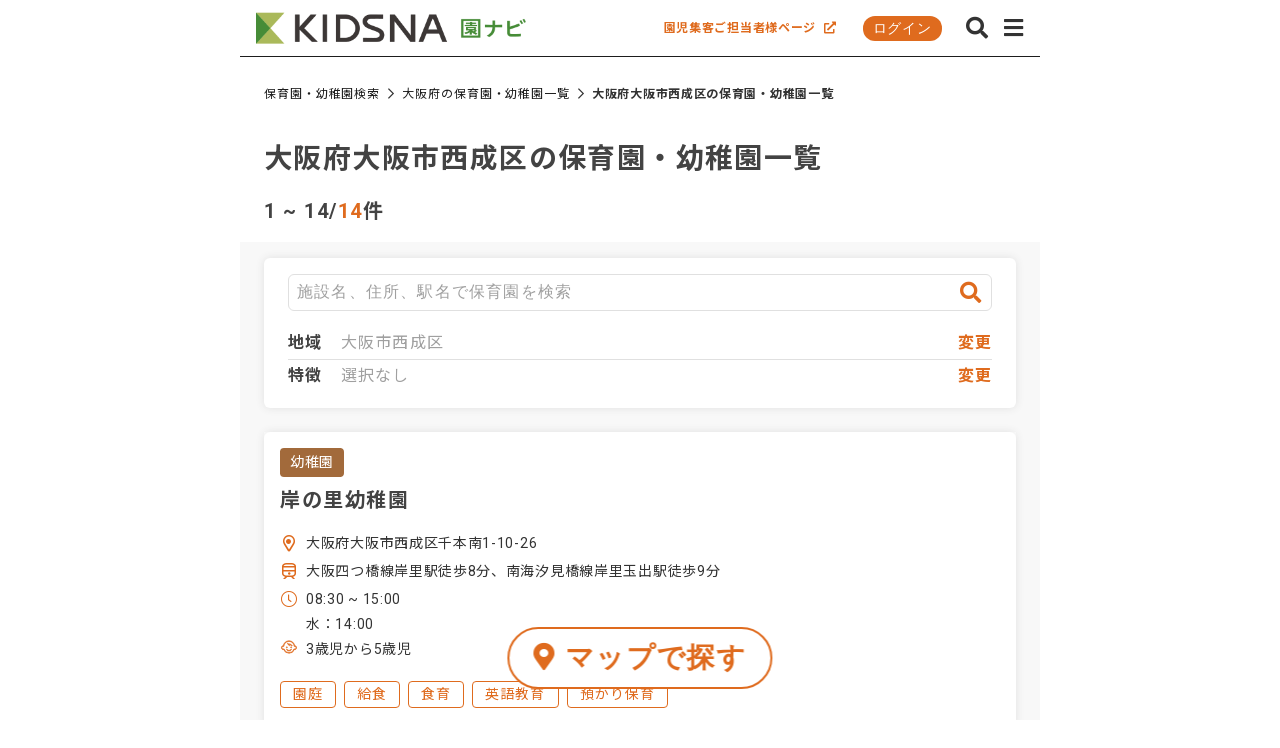

--- FILE ---
content_type: text/html; charset=UTF-8
request_url: https://ennavi.kidsna.com/search/area/osaka/osaka-nishinari
body_size: 13989
content:

<!DOCTYPE html>
<html lang="ja">
  <head>

    <!-- Google Tag Manager -->
    <script type="text/javascript" src="/assets/js/gtm.js"></script>
    <script async>
      (function(w,d,s,l,i){
        w[l]=w[l]||[];
        w[l].push({'gtm.start': new Date().getTime(),event:'gtm.js'});
        var f=d.getElementsByTagName(s)[0], j=d.createElement(s),dl=l!='dataLayer'?'&l='+l:'';
        j.async=true;
        j.src='https://www.googletagmanager.com/gtm.js?id='+i+dl;
        f.parentNode.insertBefore(j,f);
      })(window,document,'script','dataLayer',globalThis.CustomGTM.GTM.CONTAINER_ID);
    </script>
    <!-- End Google Tag Manager -->

    <meta charset="utf-8">
<title>大阪府大阪市西成区の保育園・幼稚園一覧 | 「KIDSNA園ナビ」</title>
<meta name="description" content="大阪府大阪市西成区内の保育園・幼稚園の一覧です。施設の写真、住所、最寄り駅、地図などの基本データから、保育人数、利用年齢、開所時間、園の特色などの詳細データまで掲載。大阪府大阪市西成区内の保育園・幼稚園選びにご活用ください。">


  <meta name="viewport" content="width=device-width, initial-scale=1">


<meta property="og:locale"    content="ja_JP"/>
<meta property="og:site_name" content="KIDSNA園ナビ"/>
<meta property="og:type"      content="article"/>
<meta property="og:title"     content="大阪府大阪市西成区の保育園・幼稚園一覧 | 「KIDSNA園ナビ」" />
<meta property="og:url"       content="https://ennavi.kidsna.com/search/area/osaka/osaka-nishinari"/>
<meta property="og:image" content="/assets/images/common/OGP-ennavi.png"/>
<meta property="og:description" content="大阪府大阪市西成区内の保育園・幼稚園の一覧です。施設の写真、住所、最寄り駅、地図などの基本データから、保育人数、利用年齢、開所時間、園の特色などの詳細データまで掲載。大阪府大阪市西成区内の保育園・幼稚園選びにご活用ください。"/>


<link rel="canonical" href="https://ennavi.kidsna.com/search/area/osaka/osaka-nishinari">


    <script defer>
      requestAnimationFrame(function(l) {l=document.createElement('link')
        l.rel         = 'stylesheet'
        l.href        = 'https://pro.fontawesome.com/releases/v5.15.4/css/all.css'
        l.crossOrigin = 'anonymous'
        l.integrity   = 'sha384-rqn26AG5Pj86AF4SO72RK5fyefcQ/x32DNQfChxWvbXIyXFePlEktwD18fEz+kQU'
        document.head.appendChild(l)
      })
    </script>

    
    <link rel="stylesheet" href="/assets/css/pc/main.css">

    
    <script defer src="https://code.jquery.com/jquery-3.6.0.min.js" integrity="sha256-/xUj+3OJU5yExlq6GSYGSHk7tPXikynS7ogEvDej/m4=" crossorigin="anonymous"></script>

    
    <script defer>
      requestAnimationFrame(function(l) {l=document.createElement('link')
        l.rel         = 'icon'
        l.href        = "/assets/images/common/favicon.ico"
        l.type        = 'image/x-icon'
        l.crossOrigin = 'anonymous'
        document.head.appendChild(l)
      })
    </script>

    
    <link rel="stylesheet" href="https://cdn.jsdelivr.net/npm/swiper/swiper-bundle.min.css"/>
    <script src="https://cdn.jsdelivr.net/npm/swiper/swiper-bundle.min.js"></script>
    
    
  </head>
  <body>

    <!-- Google Tag Manager (noscript) -->
    <noscript>
      <iframe
        src    = "https://www.googletagmanager.com/ns.html?id=GTM-5Z2Z98G"
        height = "0"
        width  = "0"
        style  = "display:none;visibility:hidden"
      ></iframe>
    </noscript>
    <!-- End Google Tag Manager (noscript) -->

    <div class="site-wrapper pc">
      
        <header><div id="pc_parts_header">
  <div class="header">
    <a href="/">
      <picture>
        <source
          type   = "image/webp"
          srcset = "/assets/images/common/ennavi_logo.webp"
        >
        <img
          src     = "/assets/images/common/ennavi@logo.png"
          alt     = "KIDSNA ENNAVI"
          loading = "eager"
          width   = "270"
          height  = "32"
          class   = "header__img"
        >
      </picture>
    </a>
    <div class="header__action">
      <a class="lp__link" href="https://cp.ennavi.kidsna.com/lp" target="_blank">園児集客ご担当者様ページ</a>
      
        <button
          id    = "header-login"
          type  = "button"
          class = "header__btn"
        >ログイン</button>
      
      <i class="fas fa-search header__icon" id="select-search"></i>
      <i class="fas fa-bars header__icon" id="select-menu"></i>
    </div>
  </div>
  <div id="freeword-slider" class="freeword-slider out">
  <div class="freeword-slider-form" >
    <i id="search-header-freeword-button" class="fa fa-search fa-lg fa-fw" aria-hidden="true"></i>
    <input type="text" id="select-search-input" class="freeword-text" placeholder="施設名、住所、駅名で保育園を検索">
  </div>
</div>
<script>
    window.addEventListener('DOMContentLoaded', () => {
      $('#select-search').on('click', (e) => {
        document.getElementById("select-search").classList.toggle('header-search-icon-clicked')
        document.getElementById("freeword-slider").classList.toggle('in')
        document.getElementById("freeword-slider").classList.toggle('out')
      })
    })
</script>
<script>
    window.addEventListener('DOMContentLoaded', () => {
      $( '#select-search-input' ).keypress( function ( e ) {
        const ENTER_KEY_CODE = 13
        // エンターで実行
        if ( e.which == ENTER_KEY_CODE ) {
          $("#select-search-input").blur();
          const word = $( '#select-search-input' ).val().replace(/　/g," ");
          
            reset_search(word)
          
          // スマホのキーボードを閉じる
          return false;
        }
      })

      $( '#search-header-freeword-button' ).click( function ( e ) {
        const word = $( '#select-search-input' ).val().replace(/　/g," ");
        
          reset_search(word)
        
        // スマホのキーボードを閉じる
        return false;
      })
    })

    function search(word) {
      const url = new URL(location)
      const params = new URLSearchParams(location.search)
      if(url.pathname.match(/area/) != null) {
        // locationUrl
        var SEARCH_FREEWORD_URL = url.pathname
      } else {
        // locationId
        var SEARCH_FREEWORD_URL = '/search'
      }
      if (word.length) {
        params.set('word', word)
      } else {
        params.delete('word')
      }
      params.delete('page')
      if(params.size != 0){
        location.search = decodeURIComponent(params.toString())
      }else{
        location.href = SEARCH_FREEWORD_URL
      }
    }

    function reset_search(word) {
      const SEARCH_FREEWORD_URL = '/search'
      const EMPTY = 0
      if (word.length != EMPTY) {
        location.href = SEARCH_FREEWORD_URL + `?word=${word}`
      } else {
        location.href = SEARCH_FREEWORD_URL
      }
    }
</script>

  
  
<div id="select-menu-element-UsKVVwlFR4" class="select-menu-element"></div>
<script>
  window.addEventListener('DOMContentLoaded', () => {
    $('#select-menu').on('click', () => {
      const isStyle     = document.getElementById('style-element') === null
      const isMain      = document.getElementById('main-element') === null
      const isPolyfills = document.getElementById('polyfills-element') === null
      const isRuntime   = document.getElementById('runtime-element') === null
      const isBootstrap = $("ng-element-bootstrap").length === 0
      // Load angular-element
      // 画面上でangular-element要素が一度もクリックされていない場合、読み込み処理を行う
      if (isStyle && isMain && isPolyfills && isRuntime && isBootstrap) {
        // angular-element-styleの読み込み
        const style = document.createElement("link")
        style.id   = "style-element"
        style.rel  = "stylesheet"
        style.href = "/assets/element/styles.css"
        // Angular ElementsのCSSファイルの読み込みが完了してから、scriptファイルをロードし、Elementsをレンダリングする。
        // CSSファイルの読み込み完了前にレンダリングすると、Elementsのスタイルが崩れた状態で画面に描画されるため。
        style.onload = function() {
          const main      = '<script id="main-element" defer type="text/javascript" src="/assets/element/main.js"><\/script>'
          const polyfills = '<script id="polyfills-element" defer type="text/javascript" src="/assets/element/polyfills.js"><\/script>'
          const runtime   = '<script id="runtime-element" defer type="text/javascript" src="/assets/element/runtime.js"><\/script>'
          const bootstrap = '<ng-element-bootstrap></ng-element-bootstrap>'
          $('body').append(main, polyfills, runtime, bootstrap)
        }
        document.head.appendChild(style)
      }
      // シングルクォーターだと改行混じりの場合は処理されないため注意すること
      $(document.getElementById('select-menu-element-UsKVVwlFR4')).html(`<menu-pc></menu-pc>`)
    })
  })
</script>

  
<div id="login-element-lETwuQPDXz" class="login-element"></div>
<script>
  window.addEventListener('DOMContentLoaded', () => {
    $('#header-login').on('click', () => {
      const isStyle     = document.getElementById('style-element') === null
      const isMain      = document.getElementById('main-element') === null
      const isPolyfills = document.getElementById('polyfills-element') === null
      const isRuntime   = document.getElementById('runtime-element') === null
      const isBootstrap = $("ng-element-bootstrap").length === 0
      // Load angular-element
      // 画面上でangular-element要素が一度もクリックされていない場合、読み込み処理を行う
      if (isStyle && isMain && isPolyfills && isRuntime && isBootstrap) {
        // angular-element-styleの読み込み
        const style = document.createElement("link")
        style.id   = "style-element"
        style.rel  = "stylesheet"
        style.href = "/assets/element/styles.css"
        // Angular ElementsのCSSファイルの読み込みが完了してから、scriptファイルをロードし、Elementsをレンダリングする。
        // CSSファイルの読み込み完了前にレンダリングすると、Elementsのスタイルが崩れた状態で画面に描画されるため。
        style.onload = function() {
          const main      = '<script id="main-element" defer type="text/javascript" src="/assets/element/main.js"><\/script>'
          const polyfills = '<script id="polyfills-element" defer type="text/javascript" src="/assets/element/polyfills.js"><\/script>'
          const runtime   = '<script id="runtime-element" defer type="text/javascript" src="/assets/element/runtime.js"><\/script>'
          const bootstrap = '<ng-element-bootstrap></ng-element-bootstrap>'
          $('body').append(main, polyfills, runtime, bootstrap)
        }
        document.head.appendChild(style)
      }
      // シングルクォーターだと改行混じりの場合は処理されないため注意すること
      $(document.getElementById('login-element-lETwuQPDXz')).html(`<login-sp-pc></login-sp-pc>`)
    })
  })
</script>

</div>
</header>
      
      <main>
  <div id="pc_layout_search_location-search-result">
    



    <div class="content__head">
      

  <div id="pc_parts_breadcrumb">
    <script type="application/ld+json">{"@context":"http://schema.org","@type":"BreadcrumbList","itemListElement":[{"@type":"ListItem","position":1,"item":{"@id":"https://ennavi.kidsna.com/","name":"保育園・幼稚園検索"}},{"@type":"ListItem","position":2,"item":{"@id":"https://ennavi.kidsna.com/search/area/osaka","name":"大阪府の保育園・幼稚園一覧"}},{"@type":"ListItem","position":3,"item":{"@id":"https://ennavi.kidsna.com/search/area/osaka/osaka-nishinari","name":"大阪府大阪市西成区の保育園・幼稚園一覧"}}]}</script>
    <ul class="breadcrumb">
    
      <li class="breadcrumb__item">
        
          <a class="breadcrumb__link" href="/">保育園・幼稚園検索</a>
        
        
          <i class="far fa-chevron-right breadcrumb__icon"></i>
        
      </li>
    
      <li class="breadcrumb__item">
        
          <a class="breadcrumb__link" href="/search/area/osaka">大阪府の保育園・幼稚園一覧</a>
        
        
          <i class="far fa-chevron-right breadcrumb__icon"></i>
        
      </li>
    
      <li class="breadcrumb__item">
        
          大阪府大阪市西成区の保育園・幼稚園一覧
        
        
      </li>
    
    </ul>
  </div>


      <h1 class="content__title">
        
          大阪府大阪市西成区の保育園・幼稚園一覧
        
      </h1>
      
<div id="pc_searched_count">
    <p class="content">
    
        1 ~ 14/<span class="total">14</span>件
    
    </p>
</div>
    </div>
    <div class="content__body">
      <div class="content__form">
        <div class="freeword-box">
          <input type="text" class="input__text" placeholder="施設名、住所、駅名で保育園を検索" id="search-freeword" value=''>
          <i id="search-result-freeword-button" class="freeword-icon fa fa-search fa-lg fa-fw" aria-hidden="true"></i>
        </div>
        
        <div class="input-box">
          <p class="input-box__label">地域</p>
          <p class="input-box__content">
            
              大阪市西成区
            
          </p>
          <p class="input-box__btn" id="select-location">変更</p>
        </div>

        <div class="input-box">
          <p class="input-box__label">特徴</p>
          <p class="input-box__content">
            
              選択なし
            
          </p>
          <p class="input-box__btn" id="select-tag">変更</p>
        </div>
      </div>
      <script>
    window.addEventListener('DOMContentLoaded', () => {
      $( '#search-freeword' ).keypress( function ( e ) {
        const ENTER_KEY_CODE = 13
        // エンターで実行
        if ( e.which == ENTER_KEY_CODE ) {
          $("#search-freeword").blur();
          const word = $( '#search-freeword' ).val().replace(/　/g," ");
          
            search(word)
          
          // スマホのキーボードを閉じる
          return false;
        }
      })

      $( '#search-result-freeword-button' ).click( function ( e ) {
        const word = $( '#search-freeword' ).val().replace(/　/g," ");
        
          search(word)
        
        // スマホのキーボードを閉じる
        return false;
      })
    })

    function search(word) {
      const url = new URL(location)
      const params = new URLSearchParams(location.search)
      if(url.pathname.match(/area/) != null) {
        // locationUrl
        var SEARCH_FREEWORD_URL = url.pathname
      } else {
        // locationId
        var SEARCH_FREEWORD_URL = '/search'
      }
      if (word.length) {
        params.set('word', word)
      } else {
        params.delete('word')
      }
      params.delete('page')
      if(params.size != 0){
        location.search = decodeURIComponent(params.toString())
      }else{
        location.href = SEARCH_FREEWORD_URL
      }
    }

    function reset_search(word) {
      const SEARCH_FREEWORD_URL = '/search'
      const EMPTY = 0
      if (word.length != EMPTY) {
        location.href = SEARCH_FREEWORD_URL + `?word=${word}`
      } else {
        location.href = SEARCH_FREEWORD_URL
      }
    }
</script>

      
      
<div id="select-location-element-tuEKfXO5Uv" class="select-location-element"></div>
<script>
  window.addEventListener('DOMContentLoaded', () => {
    $('#select-location').on('click', () => {
      const isStyle     = document.getElementById('style-element') === null
      const isMain      = document.getElementById('main-element') === null
      const isPolyfills = document.getElementById('polyfills-element') === null
      const isRuntime   = document.getElementById('runtime-element') === null
      const isBootstrap = $("ng-element-bootstrap").length === 0
      // Load angular-element
      // 画面上でangular-element要素が一度もクリックされていない場合、読み込み処理を行う
      if (isStyle && isMain && isPolyfills && isRuntime && isBootstrap) {
        // angular-element-styleの読み込み
        const style = document.createElement("link")
        style.id   = "style-element"
        style.rel  = "stylesheet"
        style.href = "/assets/element/styles.css"
        // Angular ElementsのCSSファイルの読み込みが完了してから、scriptファイルをロードし、Elementsをレンダリングする。
        // CSSファイルの読み込み完了前にレンダリングすると、Elementsのスタイルが崩れた状態で画面に描画されるため。
        style.onload = function() {
          const main      = '<script id="main-element" defer type="text/javascript" src="/assets/element/main.js"><\/script>'
          const polyfills = '<script id="polyfills-element" defer type="text/javascript" src="/assets/element/polyfills.js"><\/script>'
          const runtime   = '<script id="runtime-element" defer type="text/javascript" src="/assets/element/runtime.js"><\/script>'
          const bootstrap = '<ng-element-bootstrap></ng-element-bootstrap>'
          $('body').append(main, polyfills, runtime, bootstrap)
        }
        document.head.appendChild(style)
      }
      // シングルクォーターだと改行混じりの場合は処理されないため注意すること
      $(document.getElementById('select-location-element-tuEKfXO5Uv')).html(`
        <search-by-location-pc
          auto=true
          pref="大阪府"
          locations="27122"
        ></search-by-location-pc>
      `)
    })
  })
</script>

      
<div id="select-tag-element-22F3XxFC4W" class="select-tag-element"></div>
<script>
  window.addEventListener('DOMContentLoaded', () => {
    $('#select-tag').on('click', () => {
      const isStyle     = document.getElementById('style-element') === null
      const isMain      = document.getElementById('main-element') === null
      const isPolyfills = document.getElementById('polyfills-element') === null
      const isRuntime   = document.getElementById('runtime-element') === null
      const isBootstrap = $("ng-element-bootstrap").length === 0
      // Load angular-element
      // 画面上でangular-element要素が一度もクリックされていない場合、読み込み処理を行う
      if (isStyle && isMain && isPolyfills && isRuntime && isBootstrap) {
        // angular-element-styleの読み込み
        const style = document.createElement("link")
        style.id   = "style-element"
        style.rel  = "stylesheet"
        style.href = "/assets/element/styles.css"
        // Angular ElementsのCSSファイルの読み込みが完了してから、scriptファイルをロードし、Elementsをレンダリングする。
        // CSSファイルの読み込み完了前にレンダリングすると、Elementsのスタイルが崩れた状態で画面に描画されるため。
        style.onload = function() {
          const main      = '<script id="main-element" defer type="text/javascript" src="/assets/element/main.js"><\/script>'
          const polyfills = '<script id="polyfills-element" defer type="text/javascript" src="/assets/element/polyfills.js"><\/script>'
          const runtime   = '<script id="runtime-element" defer type="text/javascript" src="/assets/element/runtime.js"><\/script>'
          const bootstrap = '<ng-element-bootstrap></ng-element-bootstrap>'
          $('body').append(main, polyfills, runtime, bootstrap)
        }
        document.head.appendChild(style)
      }
      // シングルクォーターだと改行混じりの場合は処理されないため注意すること
      $(document.getElementById('select-tag-element-22F3XxFC4W')).html(`
        <search-by-tag-pc
          auto=true
          tags=""
        ></search-by-tag-pc>
      `)
    })
  })
</script>


      
        
          <div class="content__result">
          
<div id="pc_parts_childcare-facility-card">
  <div class="facility">
    <a href="/childcare/facility/13992">
      <div class="facility__body">
        <div>
          <div class="labels">
            
              
<div id="pc_parts_facility-type-label">

  <p
  class = "label"
  style = "background-color: #a26a3b; color: #ffffff; border: 2px solid #a26a3b;"
  >
  幼稚園
  </p>

</div>

            
            
          </div>
          <p class="facility__name">岸の里幼稚園</p>
          <div class="facility__detail">
            <div class="item"><div class="icon"><i class="far fa-map-marker-alt icons"></i></div><p>大阪府大阪市西成区千本南1-10-26</p></div>
            
              <div class="item"><div class="icon"><i class="far fa-train icons"></i></div><p>大阪四つ橋線岸里駅徒歩8分、南海汐見橋線岸里玉出駅徒歩9分</p></div>
            
            
              <div class="item"><div class="icon"><i class="fal fa-clock icons"></i></div><p class="pre__line">08:30 ~ 15:00 
 水：14:00</p></div>
            
            
              <div class="item">
                <div class="icon"><img class="icons" src="/assets/images/common/icon-baby.svg" alt="baby"></div>
                <p class="pre__line">3歳児から5歳児</p>
              </div>
            
          </div>
        </div>
        <div>
          
        </div>
      </div>

      <div class="facility__bottom">
       <div id="pc_parts_feature-type">
  <div class="tags">
    
      <p class="tag">園庭</p>
    
      <p class="tag">給食</p>
    
      <p class="tag">食育</p>
    
      <p class="tag">英語教育</p>
    
      <p class="tag">預かり保育</p>
    
  </div>
</div>

      </div>

      
    </a>
  </div>
</div>

          </div>
        
          <div class="content__result">
          
<div id="pc_parts_childcare-facility-card">
  <div class="facility">
    <a href="/childcare/facility/17133">
      <div class="facility__body">
        <div>
          <div class="labels">
            
              
<div id="pc_parts_facility-type-label">

  <p
  class = "label"
  style = "background-color: #4f8fbe; color: #ffffff; border: 2px solid #4f8fbe;"
  >
  認可外
  </p>

</div>

            
            
          </div>
          <p class="facility__name">彩葉保育園</p>
          <div class="facility__detail">
            <div class="item"><div class="icon"><i class="far fa-map-marker-alt icons"></i></div><p>大阪府大阪市西成区天神ノ森1-5-18</p></div>
            
              <div class="item"><div class="icon"><i class="far fa-train icons"></i></div><p>阪堺電軌阪堺線聖天坂駅より徒歩3分、阪堺電軌阪堺線北天下茶屋駅より徒歩5分</p></div>
            
            
            
              <div class="item">
                <div class="icon"><img class="icons" src="/assets/images/common/icon-baby.svg" alt="baby"></div>
                <p class="pre__line">0歳児から2歳児</p>
              </div>
            
          </div>
        </div>
        <div>
          
        </div>
      </div>

      <div class="facility__bottom">
       <div id="pc_parts_feature-type">
  <div class="tags">
    
      <p class="tag">アレルギー対応</p>
    
      <p class="tag">0歳児保育</p>
    
      <p class="tag">小規模保育</p>
    
      <p class="tag">一時保育</p>
    
      <p class="tag">給食</p>
    
      <p class="tag">食育</p>
    
  </div>
</div>

      </div>

      
    </a>
  </div>
</div>

          </div>
        
          <div class="content__result">
          
<div id="pc_parts_childcare-facility-card">
  <div class="facility">
    <a href="/childcare/facility/6340">
      <div class="facility__body">
        <div>
          <div class="labels">
            
              
<div id="pc_parts_facility-type-label">

  <p
  class = "label"
  style = "background-color: #4f8fbe; color: #ffffff; border: 2px solid #4f8fbe;"
  >
  認可外
  </p>

</div>

            
            
          </div>
          <p class="facility__name">だいいちキッズルーム南津守園</p>
          <div class="facility__detail">
            <div class="item"><div class="icon"><i class="far fa-map-marker-alt icons"></i></div><p>大阪府大阪市西成区南津守3-1‐63</p></div>
            
              <div class="item"><div class="icon"><i class="far fa-train icons"></i></div><p>南海汐見橋線 西天下茶屋駅より徒歩12分</p></div>
            
            
              <div class="item"><div class="icon"><i class="fal fa-clock icons"></i></div><p class="pre__line">07:00 ~ 19:00</p></div>
            
            
              <div class="item">
                <div class="icon"><img class="icons" src="/assets/images/common/icon-baby.svg" alt="baby"></div>
                <p class="pre__line">0歳児（生後90日）から5歳児</p>
              </div>
            
          </div>
        </div>
        <div>
          
        </div>
      </div>

      <div class="facility__bottom">
       <div id="pc_parts_feature-type">
  <div class="tags">
    
      <p class="tag">0歳児保育</p>
    
      <p class="tag">一時保育</p>
    
      <p class="tag">延長保育</p>
    
      <p class="tag">給食</p>
    
  </div>
</div>

      </div>

      
    </a>
  </div>
</div>

          </div>
        
          <div class="content__result">
          
<div id="pc_parts_childcare-facility-card">
  <div class="facility">
    <a href="/childcare/facility/31060">
      <div class="facility__body">
        <div>
          <div class="labels">
            
              
<div id="pc_parts_facility-type-label">

  <p
  class = "label"
  style = "background-color: #D96F64; color: #ffffff; border: 2px solid #D96F64;"
  >
  認可
  </p>

</div>

            
            
          </div>
          <p class="facility__name">GCCKidsインターナショナルスクール</p>
          <div class="facility__detail">
            <div class="item"><div class="icon"><i class="far fa-map-marker-alt icons"></i></div><p>〒557-0024 大阪市西成区出城 2-5-10 パークコート3F</p></div>
            
              <div class="item"><div class="icon"><i class="far fa-train icons"></i></div><p></p></div>
            
            
              <div class="item"><div class="icon"><i class="fal fa-clock icons"></i></div><p class="pre__line">08:00 ~ 18:00 
 ショートクラス 9：00～15：00
ロングクラス 9：00～18：00</p></div>
            
            
          </div>
        </div>
        <div>
          
        </div>
      </div>

      <div class="facility__bottom">
       <div id="pc_parts_feature-type">
  <div class="tags">
    
      <p class="tag">0歳児保育</p>
    
      <p class="tag">延長保育</p>
    
      <p class="tag">園庭</p>
    
      <p class="tag">英語教育</p>
    
  </div>
</div>

      </div>

      
    </a>
  </div>
</div>

          </div>
        
          <div class="content__result">
          
<div id="pc_parts_childcare-facility-card">
  <div class="facility">
    <a href="/childcare/facility/21909">
      <div class="facility__body">
        <div>
          <div class="labels">
            
              
<div id="pc_parts_facility-type-label">

  <p
  class = "label"
  style = "background-color: #D96F64; color: #ffffff; border: 2px solid #D96F64;"
  >
  認可
  </p>

</div>

            
            
          </div>
          <p class="facility__name">花園和敬学園</p>
          <div class="facility__detail">
            <div class="item"><div class="icon"><i class="far fa-map-marker-alt icons"></i></div><p>大阪府大阪市西成区旭1-10-1</p></div>
            
              <div class="item"><div class="icon"><i class="far fa-train icons"></i></div><p>大阪四つ橋線花園町駅より徒歩6分、南海高野線萩ノ茶屋駅より徒歩8分</p></div>
            
            
              <div class="item"><div class="icon"><i class="fal fa-clock icons"></i></div><p class="pre__line">07:00 ~ 18:00 
 保育標準時間：7:00～18:00、保育短時間：8:30～16:30</p></div>
            
            
              <div class="item">
                <div class="icon"><img class="icons" src="/assets/images/common/icon-baby.svg" alt="baby"></div>
                <p class="pre__line">0歳児から5歳児</p>
              </div>
            
          </div>
        </div>
        <div>
          
        </div>
      </div>

      <div class="facility__bottom">
       <div id="pc_parts_feature-type">
  <div class="tags">
    
      <p class="tag">アレルギー対応</p>
    
      <p class="tag">0歳児保育</p>
    
      <p class="tag">延長保育</p>
    
      <p class="tag">園庭</p>
    
      <p class="tag">給食</p>
    
      <p class="tag">食育</p>
    
  </div>
</div>

      </div>

      
    </a>
  </div>
</div>

          </div>
        
          <div class="content__result">
          
<div id="pc_parts_childcare-facility-card">
  <div class="facility">
    <a href="/childcare/facility/19267">
      <div class="facility__body">
        <div>
          <div class="labels">
            
              
<div id="pc_parts_facility-type-label">

  <p
  class = "label"
  style = "background-color: #D96F64; color: #ffffff; border: 2px solid #D96F64;"
  >
  認可
  </p>

</div>

            
            
          </div>
          <p class="facility__name">暁光会ひかり学園</p>
          <div class="facility__detail">
            <div class="item"><div class="icon"><i class="far fa-map-marker-alt icons"></i></div><p>大阪府大阪市西成区北津守4-4-35</p></div>
            
              <div class="item"><div class="icon"><i class="far fa-train icons"></i></div><p>南海汐見橋線津守駅より徒歩8分、南海汐見橋線木津川駅より徒歩13分</p></div>
            
            
              <div class="item"><div class="icon"><i class="fal fa-clock icons"></i></div><p class="pre__line">07:00 ~ 18:00 
 保育標準時間：7:00～18:00、保育短時間：8:00～16:00</p></div>
            
            
              <div class="item">
                <div class="icon"><img class="icons" src="/assets/images/common/icon-baby.svg" alt="baby"></div>
                <p class="pre__line">0歳児から5歳児</p>
              </div>
            
          </div>
        </div>
        <div>
          
        </div>
      </div>

      <div class="facility__bottom">
       <div id="pc_parts_feature-type">
  <div class="tags">
    
      <p class="tag">アレルギー対応</p>
    
      <p class="tag">0歳児保育</p>
    
      <p class="tag">延長保育</p>
    
      <p class="tag">園庭</p>
    
      <p class="tag">給食</p>
    
      <p class="tag">食育</p>
    
  </div>
</div>

      </div>

      
    </a>
  </div>
</div>

          </div>
        
          <div class="content__result">
          
<div id="pc_parts_childcare-facility-card">
  <div class="facility">
    <a href="/childcare/facility/17132">
      <div class="facility__body">
        <div>
          <div class="labels">
            
              
<div id="pc_parts_facility-type-label">

  <p
  class = "label"
  style = "background-color: #D96F64; color: #ffffff; border: 2px solid #D96F64;"
  >
  認可
  </p>

</div>

            
            
          </div>
          <p class="facility__name">どんぐり保育園</p>
          <div class="facility__detail">
            <div class="item"><div class="icon"><i class="far fa-map-marker-alt icons"></i></div><p>大阪府大阪市西成区千本南2-9-12</p></div>
            
              <div class="item"><div class="icon"><i class="far fa-train icons"></i></div><p>南海本線岸里玉出駅より徒歩9分、南海汐見橋線岸里玉出駅より徒歩9分</p></div>
            
            
              <div class="item"><div class="icon"><i class="fal fa-clock icons"></i></div><p class="pre__line">07:00 ~ 18:00 
 保育標準時間：7:00～18:00、保育短時間：8:00～16:00</p></div>
            
            
              <div class="item">
                <div class="icon"><img class="icons" src="/assets/images/common/icon-baby.svg" alt="baby"></div>
                <p class="pre__line">0歳児（産休明け）から5歳児</p>
              </div>
            
          </div>
        </div>
        <div>
          
        </div>
      </div>

      <div class="facility__bottom">
       <div id="pc_parts_feature-type">
  <div class="tags">
    
      <p class="tag">アレルギー対応</p>
    
      <p class="tag">0歳児保育</p>
    
      <p class="tag">延長保育</p>
    
      <p class="tag">給食</p>
    
      <p class="tag">食育</p>
    
  </div>
</div>

      </div>

      
    </a>
  </div>
</div>

          </div>
        
          <div class="content__result">
          
<div id="pc_parts_childcare-facility-card">
  <div class="facility">
    <a href="/childcare/facility/17131">
      <div class="facility__body">
        <div>
          <div class="labels">
            
              
<div id="pc_parts_facility-type-label">

  <p
  class = "label"
  style = "background-color: #D96F64; color: #ffffff; border: 2px solid #D96F64;"
  >
  認可
  </p>

</div>

            
            
          </div>
          <p class="facility__name">たちばな保育園</p>
          <div class="facility__detail">
            <div class="item"><div class="icon"><i class="far fa-map-marker-alt icons"></i></div><p>大阪府大阪市西成区橘3-1-19</p></div>
            
              <div class="item"><div class="icon"><i class="far fa-train icons"></i></div><p>南海汐見橋線西天下茶屋駅より徒歩3分、大阪四つ橋線岸里駅より徒歩11分</p></div>
            
            
              <div class="item"><div class="icon"><i class="fal fa-clock icons"></i></div><p class="pre__line">07:30 ~ 18:30 
 保育標準時間：7:30～18:30、保育短時間：8:00～16:00</p></div>
            
            
              <div class="item">
                <div class="icon"><img class="icons" src="/assets/images/common/icon-baby.svg" alt="baby"></div>
                <p class="pre__line">0歳児から5歳児</p>
              </div>
            
          </div>
        </div>
        <div>
          
        </div>
      </div>

      <div class="facility__bottom">
       <div id="pc_parts_feature-type">
  <div class="tags">
    
      <p class="tag">アレルギー対応</p>
    
      <p class="tag">0歳児保育</p>
    
      <p class="tag">延長保育</p>
    
      <p class="tag">園庭</p>
    
      <p class="tag">給食</p>
    
      <p class="tag">食育</p>
    
      <p class="tag">英語教育</p>
    
  </div>
</div>

      </div>

      
    </a>
  </div>
</div>

          </div>
        
          <div class="content__result">
          
<div id="pc_parts_childcare-facility-card">
  <div class="facility">
    <a href="/childcare/facility/17130">
      <div class="facility__body">
        <div>
          <div class="labels">
            
              
<div id="pc_parts_facility-type-label">

  <p
  class = "label"
  style = "background-color: #D96F64; color: #ffffff; border: 2px solid #D96F64;"
  >
  認可
  </p>

</div>

            
            
          </div>
          <p class="facility__name">RICホープ西成保育園</p>
          <div class="facility__detail">
            <div class="item"><div class="icon"><i class="far fa-map-marker-alt icons"></i></div><p>大阪府大阪市西成区潮路2-1-32</p></div>
            
              <div class="item"><div class="icon"><i class="far fa-train icons"></i></div><p>南海汐見橋線西天下茶屋駅より徒歩5分、大阪四つ橋線岸里駅より徒歩7分</p></div>
            
            
              <div class="item"><div class="icon"><i class="fal fa-clock icons"></i></div><p class="pre__line">07:30 ~ 18:30 
 保育標準時間：7:30～18:30、保育短時間：8:30～16:30</p></div>
            
            
              <div class="item">
                <div class="icon"><img class="icons" src="/assets/images/common/icon-baby.svg" alt="baby"></div>
                <p class="pre__line">0歳児から2歳児</p>
              </div>
            
          </div>
        </div>
        <div>
          
        </div>
      </div>

      <div class="facility__bottom">
       <div id="pc_parts_feature-type">
  <div class="tags">
    
      <p class="tag">アレルギー対応</p>
    
      <p class="tag">0歳児保育</p>
    
      <p class="tag">小規模保育</p>
    
      <p class="tag">延長保育</p>
    
      <p class="tag">給食</p>
    
      <p class="tag">食育</p>
    
  </div>
</div>

      </div>

      
    </a>
  </div>
</div>

          </div>
        
          <div class="content__result">
          
<div id="pc_parts_childcare-facility-card">
  <div class="facility">
    <a href="/childcare/facility/14346">
      <div class="facility__body">
        <div>
          <div class="labels">
            
              
<div id="pc_parts_facility-type-label">

  <p
  class = "label"
  style = "background-color: #D96F64; color: #ffffff; border: 2px solid #D96F64;"
  >
  認可
  </p>

</div>

            
            
          </div>
          <p class="facility__name">玉出西保育園</p>
          <div class="facility__detail">
            <div class="item"><div class="icon"><i class="far fa-map-marker-alt icons"></i></div><p>大阪府大阪市西成区玉出西2-20-70</p></div>
            
              <div class="item"><div class="icon"><i class="far fa-train icons"></i></div><p>大阪四つ橋線玉出駅徒歩5分、阪堺電軌阪堺線塚西駅徒歩10分</p></div>
            
            
              <div class="item"><div class="icon"><i class="fal fa-clock icons"></i></div><p class="pre__line">08:00 ~ 16:00 
 長時間保育：18:00まで</p></div>
            
            
              <div class="item">
                <div class="icon"><img class="icons" src="/assets/images/common/icon-baby.svg" alt="baby"></div>
                <p class="pre__line">0歳児から5歳児</p>
              </div>
            
          </div>
        </div>
        <div>
          
        </div>
      </div>

      <div class="facility__bottom">
       <div id="pc_parts_feature-type">
  <div class="tags">
    
      <p class="tag">0歳児保育</p>
    
      <p class="tag">給食</p>
    
      <p class="tag">食育</p>
    
  </div>
</div>

      </div>

      
    </a>
  </div>
</div>

          </div>
        
          <div class="content__result">
          
<div id="pc_parts_childcare-facility-card">
  <div class="facility">
    <a href="/childcare/facility/14001">
      <div class="facility__body">
        <div>
          <div class="labels">
            
              
<div id="pc_parts_facility-type-label">

  <p
  class = "label"
  style = "background-color: #D96F64; color: #ffffff; border: 2px solid #D96F64;"
  >
  認可
  </p>

</div>

            
            
          </div>
          <p class="facility__name">松通東保育所</p>
          <div class="facility__detail">
            <div class="item"><div class="icon"><i class="far fa-map-marker-alt icons"></i></div><p>大阪府大阪市西成区松1-5-23</p></div>
            
              <div class="item"><div class="icon"><i class="far fa-train icons"></i></div><p>大阪四つ橋線花園町駅徒歩8分、南海汐見橋線西天下茶屋駅徒歩10分</p></div>
            
            
              <div class="item"><div class="icon"><i class="fal fa-clock icons"></i></div><p class="pre__line">07:30 ~ 18:30 
 保育標準時間：7:30～18:30、保育短時間：8:00～16:00</p></div>
            
            
              <div class="item">
                <div class="icon"><img class="icons" src="/assets/images/common/icon-baby.svg" alt="baby"></div>
                <p class="pre__line">0歳児（おおむね生後6カ月）から5歳児</p>
              </div>
            
          </div>
        </div>
        <div>
          
        </div>
      </div>

      <div class="facility__bottom">
       <div id="pc_parts_feature-type">
  <div class="tags">
    
      <p class="tag">0歳児保育</p>
    
      <p class="tag">延長保育</p>
    
      <p class="tag">園庭</p>
    
      <p class="tag">給食</p>
    
      <p class="tag">食育</p>
    
  </div>
</div>

      </div>

      
    </a>
  </div>
</div>

          </div>
        
          <div class="content__result">
          
<div id="pc_parts_childcare-facility-card">
  <div class="facility">
    <a href="/childcare/facility/13830">
      <div class="facility__body">
        <div>
          <div class="labels">
            
              
<div id="pc_parts_facility-type-label">

  <p
  class = "label"
  style = "background-color: #D96F64; color: #ffffff; border: 2px solid #D96F64;"
  >
  認可
  </p>

</div>

            
            
          </div>
          <p class="facility__name">わかくさ保育園</p>
          <div class="facility__detail">
            <div class="item"><div class="icon"><i class="far fa-map-marker-alt icons"></i></div><p>大阪府大阪市西成区萩之茶屋2-9-2（西成市民館1階）</p></div>
            
              <div class="item"><div class="icon"><i class="far fa-train icons"></i></div><p>南海高野線萩ノ茶屋駅徒歩3分、阪堺電軌阪堺線今池駅徒歩2分</p></div>
            
            
              <div class="item"><div class="icon"><i class="fal fa-clock icons"></i></div><p class="pre__line">07:30 ~ 19:00</p></div>
            
            
              <div class="item">
                <div class="icon"><img class="icons" src="/assets/images/common/icon-baby.svg" alt="baby"></div>
                <p class="pre__line">0歳児から5歳児</p>
              </div>
            
          </div>
        </div>
        <div>
          
        </div>
      </div>

      <div class="facility__bottom">
       <div id="pc_parts_feature-type">
  <div class="tags">
    
      <p class="tag">0歳児保育</p>
    
      <p class="tag">園庭</p>
    
      <p class="tag">給食</p>
    
  </div>
</div>

      </div>

      
    </a>
  </div>
</div>

          </div>
        
          <div class="content__result">
          
<div id="pc_parts_childcare-facility-card">
  <div class="facility">
    <a href="/childcare/facility/6338">
      <div class="facility__body">
        <div>
          <div class="labels">
            
              
<div id="pc_parts_facility-type-label">

  <p
  class = "label"
  style = "background-color: #D96F64; color: #ffffff; border: 2px solid #D96F64;"
  >
  認可
  </p>

</div>

            
            
          </div>
          <p class="facility__name">山王保育所</p>
          <div class="facility__detail">
            <div class="item"><div class="icon"><i class="far fa-map-marker-alt icons"></i></div><p>大阪府大阪市西成区山王1-6-10</p></div>
            
              <div class="item"><div class="icon"><i class="far fa-train icons"></i></div><p>大阪御堂筋線 動物園前駅より徒歩7分</p></div>
            
            
              <div class="item"><div class="icon"><i class="fal fa-clock icons"></i></div><p class="pre__line">07:30 ~ 18:30 
 保育標準時間：7:30～18:30、保育短時間：8:00～16:00</p></div>
            
            
              <div class="item">
                <div class="icon"><img class="icons" src="/assets/images/common/icon-baby.svg" alt="baby"></div>
                <p class="pre__line">0歳児（生後6カ月）から5歳児</p>
              </div>
            
          </div>
        </div>
        <div>
          
        </div>
      </div>

      <div class="facility__bottom">
       <div id="pc_parts_feature-type">
  <div class="tags">
    
      <p class="tag">0歳児保育</p>
    
      <p class="tag">給食</p>
    
      <p class="tag">食育</p>
    
      <p class="tag">英語教育</p>
    
  </div>
</div>

      </div>

      
    </a>
  </div>
</div>

          </div>
        
          <div class="content__result">
          
<div id="pc_parts_childcare-facility-card">
  <div class="facility">
    <a href="/childcare/facility/6337">
      <div class="facility__body">
        <div>
          <div class="labels">
            
              
<div id="pc_parts_facility-type-label">

  <p
  class = "label"
  style = "background-color: #D96F64; color: #ffffff; border: 2px solid #D96F64;"
  >
  認可
  </p>

</div>

            
            
          </div>
          <p class="facility__name">玉出東保育園</p>
          <div class="facility__detail">
            <div class="item"><div class="icon"><i class="far fa-map-marker-alt icons"></i></div><p>大阪府大阪市西成区玉出東1-6-6</p></div>
            
              <div class="item"><div class="icon"><i class="far fa-train icons"></i></div><p>阪堺電軌阪堺線 東玉出駅より徒歩1分</p></div>
            
            
              <div class="item"><div class="icon"><i class="fal fa-clock icons"></i></div><p class="pre__line">07:30 ~ 18:30 
 土曜日：16:00まで</p></div>
            
            
              <div class="item">
                <div class="icon"><img class="icons" src="/assets/images/common/icon-baby.svg" alt="baby"></div>
                <p class="pre__line">0歳児から5歳児</p>
              </div>
            
          </div>
        </div>
        <div>
          
        </div>
      </div>

      <div class="facility__bottom">
       <div id="pc_parts_feature-type">
  <div class="tags">
    
      <p class="tag">0歳児保育</p>
    
      <p class="tag">園庭</p>
    
      <p class="tag">給食</p>
    
      <p class="tag">食育</p>
    
  </div>
</div>

      </div>

      
    </a>
  </div>
</div>

          </div>
        
      

      
        

<div id="pc_parts_paging">
  <div class="paging">
    
      <i class="fas fa-chevron-left"></i>
    
  <p class="paging__text">1/1</p>
    
      <i class="fas fa-chevron-right"></i>
    
  </div>
</div>
      
    </div>

    



    <section class="banner">
      <div class="banner__flex">
        <div><script>
  window.addEventListener('DOMContentLoaded', () => {
    const { GTM, DataLayer } = globalThis.CustomGTM;
    $("a[data-gtm='style-banner']").on('click', (e) => {
      DataLayer.pushEvent({
        category: GTM.CONTENTS.CATEGORY,
        label:    GTM.CONTENTS.LABEL.CLICK_STYLE_BANNER,
        action:   GTM.ACTION.CLICK,
        value:    e.currentTarget.href,
      })
    })
  })
</script>
<a data-gtm="style-banner" href="https://kidsna.com/magazine/entertainment-report-22-13869?name=ennavi-search_banner" target="_blank">
  <img
  src     = "/assets/images/banner/KT02_banner01-pc.jpg"
  alt     = "KIDSNA STYLE -「育てるを考える」子育て情報メディア"
  loading = "lazy"
  class   = "service__img">
</a>
</div>
        <div><script>
  window.addEventListener('DOMContentLoaded', () => {
    const { GTM, DataLayer } = globalThis.CustomGTM;
    $("a[data-gtm='style-precam-banner']").on('click', (e) => {
      DataLayer.pushEvent({
        category: GTM.CONTENTS.CATEGORY,
        label:    GTM.CONTENTS.LABEL.CLICK_PICKUP_BANNER,
        action:   GTM.ACTION.CLICK,
        value:    e.currentTarget.href,
      })
    })
  })
</script>
<a data-gtm="style-pickup-banner" href="https://column.ennavi.kidsna.com/article/tag/%E4%BF%9D%E6%B4%BB?from=ennavi-search_banner" target="_blank">
  <img
  src     = "/assets/images/banner/hokatsu-columns-banner-pc.png"
  alt     = "KIDSNA園ナビ - 保育園・幼稚園検索"
  loading = "lazy"
  class   = "service__img">
</a>
</div>
      </div>
      <div class="banner__flex">
        <div>
<script>
  window.addEventListener('DOMContentLoaded', () => {
    const { GTM, DataLayer } = globalThis.CustomGTM;
    $("a[data-gtm='sitter-banner']").on('click', (e) => {
      DataLayer.pushEvent({
        category: GTM.CONTENTS.CATEGORY,
        label:    GTM.CONTENTS.LABEL.CLICK_SITTER_BANNER,
        action:   GTM.ACTION.CLICK,
        value:    e.currentTarget.href,
      })
    })
  })
</script>
<a data-gtm="sitter-banner" href="https://kidsna.com/magazine/article/entertainment-report-k_t_-00014875?from=ennavi-sit_banner" target="_blank">
  <img
  src     = "/assets/images/banner/sitter-banner-v2.png"
  alt     = "KIDSNA STYLE -「育てるを考える」子育て情報メディア"
  loading = "lazy"
  class   = "service__img">
</a>
</div>
      </div>
    </section>

    <section class="content__section">
      
<section class="med-thumbnail">
  <h2 class="med-thumbnail__label">保活・子育てお役立ち情報</h2>

  <ul id="pc_parts_thumbnail">

  
    <li class="med-thumbnail__item">
      <a href="https://kidsna.com/magazine/article/entertainment-comic-220601-00013806" target="_blank" rel="noopener norefferer">
        <div class="thumbnail">
          <picture>
            <source
              type   = "image/webp"
              srcset = "https://s3.ap-northeast-1.amazonaws.com/ennavi.kidsna.com/image/style_colum/20240205_sango_hukki.jpeg"
            >
            <img
              src     = "https://s3.ap-northeast-1.amazonaws.com/ennavi.kidsna.com/image/style_colum/20240205_sango_hukki.jpeg"
              alt     = "サムネイル画像"
              loading = "lazy"
              class   = "thumbnail__img"
            >
          </picture>
    
          <div class="thumbnail__content">
            <p class="thumbnail__text">産後職場復帰したら理想と現実の違いにうちのめされた話</p>
            
          </div>
        </div>
      </a>
    </li>
  
    <li class="med-thumbnail__item">
      <a href="https://kidsna.com/magazine/article/education-upbringing-210729-00012506" target="_blank" rel="noopener norefferer">
        <div class="thumbnail">
          <picture>
            <source
              type   = "image/webp"
              srcset = "https://s3.ap-northeast-1.amazonaws.com/ennavi.kidsna.com/image/style_colum/20230712_style_colum_1.jpeg"
            >
            <img
              src     = "https://s3.ap-northeast-1.amazonaws.com/ennavi.kidsna.com/image/style_colum/20230712_style_colum_1.jpeg"
              alt     = "サムネイル画像"
              loading = "lazy"
              class   = "thumbnail__img"
            >
          </picture>
    
          <div class="thumbnail__content">
            <p class="thumbnail__text">教えて、てぃ先生！子どもが意地悪したとき・されたときの対応</p>
            
          </div>
        </div>
      </a>
    </li>
  
    <li class="med-thumbnail__item">
      <a href="https://kidsna.com/magazine/article/lifestyle-lecture-221206-00014291" target="_blank" rel="noopener norefferer">
        <div class="thumbnail">
          <picture>
            <source
              type   = "image/webp"
              srcset = "https://s3.ap-northeast-1.amazonaws.com/ennavi.kidsna.com/image/style_colum/20240205_hoikuen_senkoukekka.jpeg"
            >
            <img
              src     = "https://s3.ap-northeast-1.amazonaws.com/ennavi.kidsna.com/image/style_colum/20240205_hoikuen_senkoukekka.jpeg"
              alt     = "サムネイル画像"
              loading = "lazy"
              class   = "thumbnail__img"
            >
          </picture>
    
          <div class="thumbnail__content">
            <p class="thumbnail__text">【保活必読セレクト】保育園の入園選考結果はいつ？「保活」内定後に行うべきこと</p>
            
          </div>
        </div>
      </a>
    </li>
  
    <li class="med-thumbnail__item">
      <a href="https://kidsna.com/magazine/article/mother-family-210806-00012559" target="_blank" rel="noopener norefferer">
        <div class="thumbnail">
          <picture>
            <source
              type   = "image/webp"
              srcset = "https://s3.ap-northeast-1.amazonaws.com/ennavi.kidsna.com/image/style_colum/20230712_style_colum_3.jpeg"
            >
            <img
              src     = "https://s3.ap-northeast-1.amazonaws.com/ennavi.kidsna.com/image/style_colum/20230712_style_colum_3.jpeg"
              alt     = "サムネイル画像"
              loading = "lazy"
              class   = "thumbnail__img"
            >
          </picture>
    
          <div class="thumbnail__content">
            <p class="thumbnail__text">【保育園見学のチェックリスト】押さえておきたい40のポイント</p>
            
          </div>
        </div>
      </a>
    </li>
  
    <li class="med-thumbnail__item">
      <a href="https://kidsna.com/magazine/article/entertainment-report-240202-21408262" target="_blank" rel="noopener norefferer">
        <div class="thumbnail">
          <picture>
            <source
              type   = "image/webp"
              srcset = "https://s3.ap-northeast-1.amazonaws.com/ennavi.kidsna.com/image/style_colum/20240205_tei_izumi_zadankai.jpg"
            >
            <img
              src     = "https://s3.ap-northeast-1.amazonaws.com/ennavi.kidsna.com/image/style_colum/20240205_tei_izumi_zadankai.jpg"
              alt     = "サムネイル画像"
              loading = "lazy"
              class   = "thumbnail__img"
            >
          </picture>
    
          <div class="thumbnail__content">
            <p class="thumbnail__text">【泉房穂×てぃ先生①】「子どもは荷物じゃないし保育園はコインロッカーじゃない」</p>
            
          </div>
        </div>
      </a>
    </li>
  
    <li class="med-thumbnail__item">
      <a href="https://kidsna.com/magazine/article/entertainment-report-220728-00013975" target="_blank" rel="noopener norefferer">
        <div class="thumbnail">
          <picture>
            <source
              type   = "image/webp"
              srcset = "https://s3.ap-northeast-1.amazonaws.com/ennavi.kidsna.com/image/style_colum/20230901_narita01.jpg"
            >
            <img
              src     = "https://s3.ap-northeast-1.amazonaws.com/ennavi.kidsna.com/image/style_colum/20230901_narita01.jpg"
              alt     = "サムネイル画像"
              loading = "lazy"
              class   = "thumbnail__img"
            >
          </picture>
    
          <div class="thumbnail__content">
            <p class="thumbnail__text">【成田悠輔×教育】いま子どもに必要なのは 「自分の世界観を否定される」経験</p>
            
          </div>
        </div>
      </a>
    </li>
  
</ul>
</section>
    </section>

    
      <section>
        <div id="pc_parts_location">
  <div class="location">
    <h2>都道府県で絞り込む</h2>
  <div class="locations">
  
    <a href="/search/area/hokkaido">
      <p class="locations__area">北海道</p>
    </a>
  
    <a href="/search/area/aomori">
      <p class="locations__area">青森県</p>
    </a>
  
    <a href="/search/area/iwate">
      <p class="locations__area">岩手県</p>
    </a>
  
    <a href="/search/area/miyagi">
      <p class="locations__area">宮城県</p>
    </a>
  
    <a href="/search/area/akita">
      <p class="locations__area">秋田県</p>
    </a>
  
    <a href="/search/area/yamagata">
      <p class="locations__area">山形県</p>
    </a>
  
    <a href="/search/area/fukushima">
      <p class="locations__area">福島県</p>
    </a>
  
    <a href="/search/area/ibaraki">
      <p class="locations__area">茨城県</p>
    </a>
  
    <a href="/search/area/tochigi">
      <p class="locations__area">栃木県</p>
    </a>
  
    <a href="/search/area/gumma">
      <p class="locations__area">群馬県</p>
    </a>
  
    <a href="/search/area/saitama">
      <p class="locations__area">埼玉県</p>
    </a>
  
    <a href="/search/area/chiba">
      <p class="locations__area">千葉県</p>
    </a>
  
    <a href="/search/area/tokyo">
      <p class="locations__area">東京都</p>
    </a>
  
    <a href="/search/area/kanagawa">
      <p class="locations__area">神奈川県</p>
    </a>
  
    <a href="/search/area/niigata">
      <p class="locations__area">新潟県</p>
    </a>
  
    <a href="/search/area/toyama">
      <p class="locations__area">富山県</p>
    </a>
  
    <a href="/search/area/ishikawa">
      <p class="locations__area">石川県</p>
    </a>
  
    <a href="/search/area/fukui">
      <p class="locations__area">福井県</p>
    </a>
  
    <a href="/search/area/yamanashi">
      <p class="locations__area">山梨県</p>
    </a>
  
    <a href="/search/area/nagano">
      <p class="locations__area">長野県</p>
    </a>
  
    <a href="/search/area/gifu">
      <p class="locations__area">岐阜県</p>
    </a>
  
    <a href="/search/area/shizuoka">
      <p class="locations__area">静岡県</p>
    </a>
  
    <a href="/search/area/aichi">
      <p class="locations__area">愛知県</p>
    </a>
  
    <a href="/search/area/mie">
      <p class="locations__area">三重県</p>
    </a>
  
    <a href="/search/area/shiga">
      <p class="locations__area">滋賀県</p>
    </a>
  
    <a href="/search/area/kyoto">
      <p class="locations__area">京都府</p>
    </a>
  
    <a href="/search/area/osaka">
      <p class="locations__area">大阪府</p>
    </a>
  
    <a href="/search/area/hyogo">
      <p class="locations__area">兵庫県</p>
    </a>
  
    <a href="/search/area/nara">
      <p class="locations__area">奈良県</p>
    </a>
  
    <a href="/search/area/wakayama">
      <p class="locations__area">和歌山県</p>
    </a>
  
    <a href="/search/area/tottori">
      <p class="locations__area">鳥取県</p>
    </a>
  
    <a href="/search/area/shimane">
      <p class="locations__area">島根県</p>
    </a>
  
    <a href="/search/area/okayama">
      <p class="locations__area">岡山県</p>
    </a>
  
    <a href="/search/area/hiroshima">
      <p class="locations__area">広島県</p>
    </a>
  
    <a href="/search/area/yamaguchi">
      <p class="locations__area">山口県</p>
    </a>
  
    <a href="/search/area/tokushima">
      <p class="locations__area">徳島県</p>
    </a>
  
    <a href="/search/area/kagawa">
      <p class="locations__area">香川県</p>
    </a>
  
    <a href="/search/area/ehime">
      <p class="locations__area">愛媛県</p>
    </a>
  
    <a href="/search/area/kochi">
      <p class="locations__area">高知県</p>
    </a>
  
    <a href="/search/area/fukuoka">
      <p class="locations__area">福岡県</p>
    </a>
  
    <a href="/search/area/saga">
      <p class="locations__area">佐賀県</p>
    </a>
  
    <a href="/search/area/nagasaki">
      <p class="locations__area">長崎県</p>
    </a>
  
    <a href="/search/area/kumamoto">
      <p class="locations__area">熊本県</p>
    </a>
  
    <a href="/search/area/oita">
      <p class="locations__area">大分県</p>
    </a>
  
    <a href="/search/area/miyazaki">
      <p class="locations__area">宮崎県</p>
    </a>
  
    <a href="/search/area/kagoshima">
      <p class="locations__area">鹿児島県</p>
    </a>
  
    <a href="/search/area/okinawa">
      <p class="locations__area">沖縄県</p>
    </a>
  
  </div>
  </div>
</div>


      </section>
    
    
      <section class="block__base">
        <div id="pc_parts_location">
  <div class="location">
    <h2>市区町村で絞り込む</h2>
  <div class="locations">
  
    <a href="/search/area/osaka/osaka-miyakojima">
      <p class="locations__area">大阪市都島区</p>
    </a>
  
    <a href="/search/area/osaka/osaka-fukushima">
      <p class="locations__area">大阪市福島区</p>
    </a>
  
    <a href="/search/area/osaka/osaka-konohana">
      <p class="locations__area">大阪市此花区</p>
    </a>
  
    <a href="/search/area/osaka/osaka-nishi">
      <p class="locations__area">大阪市西区</p>
    </a>
  
    <a href="/search/area/osaka/osaka-minato">
      <p class="locations__area">大阪市港区</p>
    </a>
  
    <a href="/search/area/osaka/osaka-taisho">
      <p class="locations__area">大阪市大正区</p>
    </a>
  
    <a href="/search/area/osaka/osaka-tennoji">
      <p class="locations__area">大阪市天王寺区</p>
    </a>
  
    <a href="/search/area/osaka/osaka-naniwa">
      <p class="locations__area">大阪市浪速区</p>
    </a>
  
    <a href="/search/area/osaka/osaka-nishiyodogawa">
      <p class="locations__area">大阪市西淀川区</p>
    </a>
  
    <a href="/search/area/osaka/osaka-higashiyodogawa">
      <p class="locations__area">大阪市東淀川区</p>
    </a>
  
    <a href="/search/area/osaka/osaka-higashinari">
      <p class="locations__area">大阪市東成区</p>
    </a>
  
    <a href="/search/area/osaka/osaka-ikuno">
      <p class="locations__area">大阪市生野区</p>
    </a>
  
    <a href="/search/area/osaka/osaka-asahi">
      <p class="locations__area">大阪市旭区</p>
    </a>
  
    <a href="/search/area/osaka/osaka-joto">
      <p class="locations__area">大阪市城東区</p>
    </a>
  
    <a href="/search/area/osaka/osaka-abeno">
      <p class="locations__area">大阪市阿倍野区</p>
    </a>
  
    <a href="/search/area/osaka/osaka-sumiyoshi">
      <p class="locations__area">大阪市住吉区</p>
    </a>
  
    <a href="/search/area/osaka/osaka-higashisumiyoshi">
      <p class="locations__area">大阪市東住吉区</p>
    </a>
  
    <a href="/search/area/osaka/osaka-nishinari">
      <p class="locations__area">大阪市西成区</p>
    </a>
  
    <a href="/search/area/osaka/osaka-yodogawa">
      <p class="locations__area">大阪市淀川区</p>
    </a>
  
    <a href="/search/area/osaka/osaka-tsurumi">
      <p class="locations__area">大阪市鶴見区</p>
    </a>
  
    <a href="/search/area/osaka/osaka-suminoe">
      <p class="locations__area">大阪市住之江区</p>
    </a>
  
    <a href="/search/area/osaka/osaka-hirano">
      <p class="locations__area">大阪市平野区</p>
    </a>
  
    <a href="/search/area/osaka/osaka-kita">
      <p class="locations__area">大阪市北区</p>
    </a>
  
    <a href="/search/area/osaka/osaka-chuo">
      <p class="locations__area">大阪市中央区</p>
    </a>
  
    <a href="/search/area/osaka/sakai-sakai">
      <p class="locations__area">堺市堺区</p>
    </a>
  
    <a href="/search/area/osaka/sakai-naka">
      <p class="locations__area">堺市中区</p>
    </a>
  
    <a href="/search/area/osaka/sakai-higashi">
      <p class="locations__area">堺市東区</p>
    </a>
  
    <a href="/search/area/osaka/sakai-nishi">
      <p class="locations__area">堺市西区</p>
    </a>
  
    <a href="/search/area/osaka/sakai-minami">
      <p class="locations__area">堺市南区</p>
    </a>
  
    <a href="/search/area/osaka/sakai-kita">
      <p class="locations__area">堺市北区</p>
    </a>
  
    <a href="/search/area/osaka/sakai-mihara">
      <p class="locations__area">堺市美原区</p>
    </a>
  
    <a href="/search/area/osaka/kishiwada">
      <p class="locations__area">岸和田市</p>
    </a>
  
    <a href="/search/area/osaka/toyonaka">
      <p class="locations__area">豊中市</p>
    </a>
  
    <a href="/search/area/osaka/ikeda">
      <p class="locations__area">池田市</p>
    </a>
  
    <a href="/search/area/osaka/suita">
      <p class="locations__area">吹田市</p>
    </a>
  
    <a href="/search/area/osaka/izumiotsu">
      <p class="locations__area">泉大津市</p>
    </a>
  
    <a href="/search/area/osaka/takatsuki">
      <p class="locations__area">高槻市</p>
    </a>
  
    <a href="/search/area/osaka/kaizuka">
      <p class="locations__area">貝塚市</p>
    </a>
  
    <a href="/search/area/osaka/moriguchi">
      <p class="locations__area">守口市</p>
    </a>
  
    <a href="/search/area/osaka/hirakata">
      <p class="locations__area">枚方市</p>
    </a>
  
    <a href="/search/area/osaka/ibaraki">
      <p class="locations__area">茨木市</p>
    </a>
  
    <a href="/search/area/osaka/yao">
      <p class="locations__area">八尾市</p>
    </a>
  
    <a href="/search/area/osaka/izumisano">
      <p class="locations__area">泉佐野市</p>
    </a>
  
    <a href="/search/area/osaka/tondabayashi">
      <p class="locations__area">富田林市</p>
    </a>
  
    <a href="/search/area/osaka/neyagawa">
      <p class="locations__area">寝屋川市</p>
    </a>
  
    <a href="/search/area/osaka/kawachinagano">
      <p class="locations__area">河内長野市</p>
    </a>
  
    <a href="/search/area/osaka/matsubara">
      <p class="locations__area">松原市</p>
    </a>
  
    <a href="/search/area/osaka/daito">
      <p class="locations__area">大東市</p>
    </a>
  
    <a href="/search/area/osaka/izumi">
      <p class="locations__area">和泉市</p>
    </a>
  
    <a href="/search/area/osaka/mino">
      <p class="locations__area">箕面市</p>
    </a>
  
    <a href="/search/area/osaka/kashiwara">
      <p class="locations__area">柏原市</p>
    </a>
  
    <a href="/search/area/osaka/habikino">
      <p class="locations__area">羽曳野市</p>
    </a>
  
    <a href="/search/area/osaka/kadoma">
      <p class="locations__area">門真市</p>
    </a>
  
    <a href="/search/area/osaka/settsu">
      <p class="locations__area">摂津市</p>
    </a>
  
    <a href="/search/area/osaka/takaishi">
      <p class="locations__area">高石市</p>
    </a>
  
    <a href="/search/area/osaka/fujiidera">
      <p class="locations__area">藤井寺市</p>
    </a>
  
    <a href="/search/area/osaka/higashiosaka">
      <p class="locations__area">東大阪市</p>
    </a>
  
    <a href="/search/area/osaka/sennan">
      <p class="locations__area">泉南市</p>
    </a>
  
    <a href="/search/area/osaka/shijonawate">
      <p class="locations__area">四條畷市</p>
    </a>
  
    <a href="/search/area/osaka/katano">
      <p class="locations__area">交野市</p>
    </a>
  
    <a href="/search/area/osaka/osakasayama">
      <p class="locations__area">大阪狭山市</p>
    </a>
  
    <a href="/search/area/osaka/hannan">
      <p class="locations__area">阪南市</p>
    </a>
  
    <a href="/search/area/osaka/mishimagun-shimamoto">
      <p class="locations__area">三島郡島本町</p>
    </a>
  
    <a href="/search/area/osaka/toyonogun-nose">
      <p class="locations__area">豊能郡能勢町</p>
    </a>
  
    <a href="/search/area/osaka/sennangun-kumatori">
      <p class="locations__area">泉南郡熊取町</p>
    </a>
  
    <a href="/search/area/osaka/sennangun-misaki">
      <p class="locations__area">泉南郡岬町</p>
    </a>
  
    <a href="/search/area/osaka/minamikawachigun-taishi">
      <p class="locations__area">南河内郡太子町</p>
    </a>
  
    <a href="/search/area/osaka/minamikawachigun-kanan">
      <p class="locations__area">南河内郡河南町</p>
    </a>
  
    <a href="/search/area/osaka/minamikawachigun-chihayaakasaka">
      <p class="locations__area">南河内郡千早赤阪村</p>
    </a>
  
  </div>
  </div>
</div>


      </section>
    

    <div class="block__large">
      <div id="pc_parts_footer_sitter_banner">
  <a href="https://sitter.kidsna.com/article/child-raising/8881?from=ennavi-sit_banner" target="_blank">
    <img
      src     = "/assets/images/banner/sitter-banner-top-footer.jpeg"
      alt     = "KIDSNAシッター - ベビーシッターサービス"
      loading = "lazy"
    >
  </a>
</div>
    </div>

    <p class="desc block__large">
      KIDSNA園ナビでは全国の幼稚園・保育園の情報を掲載中。公立保育園から認可保育園、幼稚園はもちろん、認可外保育園、こども園まで、大阪府大阪市西成区のさまざまな保育施設をご紹介しています。入園を控えたお子様をお持ちの保護者の方のお役に立てるよう、施設の写真、住所、最寄り駅、地図などの基本データから、保育人数、利用年齢、開所時間、園の特色などの詳細データまで掲載しているので、多面的な園選びができます。大阪府大阪市西成区の保育園・幼稚園選びにご活用ください。
    </p>

    
      <div id="pc_parts_google-map-search-btn">
  <button
  type    = "button"
  onclick = "location.href='https://ennavi.kidsna.com/search/map?lat=34.63130000&lng=135.49000000'"
  class   = "map-btn"
  >
    <i class="fas fa-map-marker-alt"></i>
    マップで探す
  </button>
</div>

    
  </div>
</main>
      
        <footer><div id="pc_parts_footer">
  <div class="footer">

    <ul class="footer__link">
      <li class="footer__link__anchor"><a href="/terms">利用規約</a></li>
      <li class="footer__link__anchor"><a href="https://www.nextbeat.co.jp/privacy-policy" target="_blank">プライバシーポリシー</a></li>
      <li class="footer__link__anchor"><a href="https://www.nextbeat.co.jp/about/overview" target="_blank">運営会社</a></li>
      <li class="footer__link__anchor"><a href="/terms/visit-reservation">園見学予約サービスの利用に際しての注意事項</a></li>
      <li class="footer__link__anchor"><a href="https://cp.ennavi.kidsna.com/lp" target="_blank">園児集客ご担当者様ページ</a></li>
      <li class="footer__link__anchor"><a href="/agreement">約款</a></li>
      <li class="footer__link__anchor"><a href="https://www.nextbeat.co.jp/trademark" target="_blank">商標について</a></li>
    </ul>
    <hr class="footer__hr">
    <div class="footer__service">
      <p class="corp-links-head">ネクストビートの関連サービス</p>

      <p>■保育業界の求職者様向けサービス</p>
      <ul>
        <li><a href="https://www.hoikushibank.com">保育士バンク！ - 日本最大級。保育士・幼稚園教諭向け転職支援サイト</a></li>
        <li><a href="https://hoikushi-syusyoku.com">保育士バンク！新卒 - 保育士・幼稚園教諭を目指す「学生向け」就職活動情報サイト</a></li>
      </ul>
      <p>■法人様向けサービス</p>
      <ul>
        <li><a href="https://kidsna-connect.com/site/">保育士バンク！コネクト - 保育施設向けの業務支援システム</a></li>
        <li><a href="https://lp.palette.hoikushibank.com/">保育士バンク！パレット - 保育施設専門の職員マネジメントツール</a></li>
        <li><a href="https://kidsna-webpack.com/">保育士バンク！ウェブパック - 保育施設向けホームページ制作</a></li>
        <li><a href="https://soken.hoikushibank.com/">保育士バンク！総研 - 保育園経営や保育の実務に活かせる有益な情報発信サイト</a></li>
      </ul>
      <p>■育児者様向けサービス</p>
      <ul>
        <li><a href="https://kidsna.com">KIDSNA STYLE -「育てるを考える」子育て情報メディア</a></li>
        <li><a href="https://kidsna-sitter.com/">KIDSNAシッター - ベビーシッターサービス</a></li>
        <li><a href="https://ennavi.kidsna.com/">KIDSNA園ナビ - 保育園・幼稚園検索</a></li>
      </ul>
      <p>■ホテル業界の求職者様向けサービス</p>
      <ul>
        <li><a href="https://omotenashi.work/">おもてなしHR - 宿泊業界専門の就職・転職支援サービス</a></li>
      </ul>
    </div>

    <p class="footer__copyright">©︎2022-2026 nextbeat Co., Ltd.</p>
  </div>

</div>
</footer>
      
    </div>

    
  </body>
</html>



--- FILE ---
content_type: text/css; charset=UTF-8
request_url: https://ennavi.kidsna.com/assets/css/pc/main.css
body_size: 9831
content:
@import url(https://fonts.googleapis.com/css?family=Noto+Sans+JP:400,500,700|Roboto:400,500,700&display=swap);
header{position:sticky;top:0;z-index:100}.site-wrapper{-ms-overflow-style:none;margin:0 auto;max-width:800px;scrollbar-width:none}.select-menu-element{position:absolute;top:0}.site-wrapper::-webkit-scrollbar{display:none}.pre__line{white-space:pre-line}#pc_parts_header{position:relative}#pc_parts_header .header{align-items:center;background-color:#fff;border-bottom:1px solid #1d1d1d;display:flex;height:56px;justify-content:space-between;max-width:800px;position:relative;width:100%;z-index:100}#pc_parts_header .header__icon{font-size:22px;padding-right:16px}#pc_parts_header .header-search-icon-clicked{color:#df6b1e}#pc_parts_header .header__action{align-items:center;display:flex;justify-content:space-between}#pc_parts_header .lp__link{color:#df6b1e;font-size:12px;font-weight:700}#pc_parts_header .lp__link:after{color:#df6b1e;content:"";font-family:Font Awesome\ 5 Pro;font-style:normal;margin-left:8px;margin-right:24px}#pc_parts_header .header__btn{background-color:#df6b1e;border:none;border-radius:100vh;color:#434343;color:#fff;font-size:14px;font-weight:500;letter-spacing:.05em;line-height:1.5;margin-right:24px;padding:2px 10px}#pc_parts_header .header__img{height:32px;padding-left:16px}.freeword-slider{align-items:center;background-color:#fff;height:64px;justify-content:center;max-width:800px;opacity:0;position:absolute;transform:translateY(-100px);transition:transform .5s,opacity .5s;width:100%;z-index:50}.freeword-slider.in{opacity:1;position:relative;transform:translateY(0)}.freeword-slider-form{display:flex;height:64px;position:relative;width:100%}.freeword-slider i{color:#df6b1e;cursor:pointer;position:absolute;right:24px;top:26px;transition:.3s}.freeword-text{background:#fff 0 0 no-repeat padding-box;border:1px solid #e0e0e0;border-radius:6px;font-size:14px;height:40px;margin:12px;opacity:1;width:100%}.freeword-text::-moz-placeholder{color:#707070}.freeword-text::placeholder{color:#707070}.freeword-text:hover{border-color:#df6b1e}.freeword-text:focus{outline-color:#df6b1e}#pc_parts_footer .footer{background-color:#434343;margin-top:40px;padding:24px 16px 200px;text-align:center}#pc_parts_footer .footer__link{align-items:center;color:#1d1d1d;color:#fff;display:flex;flex-wrap:wrap;font-size:14px;font-weight:400;justify-content:flex-start;letter-spacing:.075em;line-height:1.8;margin-bottom:24px}#pc_parts_footer .footer__link__anchor{margin-bottom:16px;margin-left:24px}#pc_parts_footer .footer__hr{border:none;border-top:1px dotted #a0a0a0;margin-bottom:32px;margin-left:24px;margin-right:40px}#pc_parts_footer .footer__service{color:#1d1d1d;color:#edf0f2;font-size:14px;font-size:12px;font-weight:400;letter-spacing:.075em;letter-spacing:normal;line-height:1.8;padding-left:24px;padding-top:10px;text-align:left}#pc_parts_footer .footer__service .corp-links-head{margin-bottom:8px}#pc_parts_footer .footer__service p{font-size:14px;font-weight:500}#pc_parts_footer .footer__service ul{margin-bottom:24px;margin-top:12px}#pc_parts_footer .footer__service ul li{line-height:12px;margin-bottom:8px}#pc_parts_footer .footer__copyright{color:#1d1d1d;color:#a0a0a0;font-size:14px;font-size:12px;font-weight:400;letter-spacing:.075em;line-height:1.8;margin-top:16px}#pc_parts_breadcrumb .breadcrumb{-webkit-overflow-scrolling:touch;overflow-x:auto;white-space:nowrap}#pc_parts_breadcrumb .breadcrumb__item{display:inline-block;font-size:12px;font-weight:700}#pc_parts_breadcrumb .breadcrumb__link{color:#1d1d1d;font-size:12px;font-weight:400;letter-spacing:.075em;line-height:1.8}#pc_parts_breadcrumb .breadcrumb__icon{margin:4px}#pc_parts_feature-type .tags{align-items:center;display:flex;flex-wrap:wrap}#pc_parts_feature-type .tag{border:1px solid #df6b1e;border-radius:4px;color:#1d1d1d;color:#df6b1e;font-size:14px;font-weight:400;letter-spacing:.075em;line-height:1.8;margin:0 8px 4px 0;padding:0 12px;text-align:center}#pc_parts_location .location{background-color:#fff}#pc_parts_location .location h2,#pc_parts_location .location h3{color:#434343;font-size:20px;font-weight:700;letter-spacing:.075em;line-height:1.5;margin-bottom:8px}#pc_parts_location .locations{align-items:center;display:flex;flex-wrap:wrap}#pc_parts_location .locations__area{border-right:1px solid #e0e0e0;color:#1d1d1d;color:#434343;font-size:14px;font-weight:400;height:16px;letter-spacing:.075em;line-height:1.8;line-height:16px;margin:12px 0;min-width:48px;padding:0 8px;text-align:center}#pc_parts_location .locations__area a{border-right:1px solid #e0e0e0;padding-right:8px}#pc_parts_facility-type-label .label{border-radius:4px;padding:0 8px;text-align:center;width:-moz-fit-content;width:fit-content}#pc_parts_childcare-facility-card .facility{background-color:#fff;border-radius:6px;box-shadow:0 0 8px #e0e0e0}#pc_parts_childcare-facility-card .facility__head{align-items:center;display:flex;justify-content:space-between;margin-bottom:8px}#pc_parts_childcare-facility-card .facility__head .head-right{display:flex;font-size:21px}#pc_parts_childcare-facility-card .facility__review{align-items:center;color:#df6b1e;display:flex}#pc_parts_childcare-facility-card .facility__icon{margin:0 11px}#pc_parts_childcare-facility-card .facility__text{color:#1d1d1d;color:#df6b1e;font-size:12px;font-weight:400;letter-spacing:.075em;line-height:1.8;margin-left:4px}#pc_parts_childcare-facility-card .facility__name{color:#434343;font-size:20px;font-weight:700;letter-spacing:.075em;line-height:1.5;padding-top:8px}#pc_parts_childcare-facility-card .facility__body{display:flex;gap:16px;justify-content:space-between;padding:16px 16px 0}#pc_parts_childcare-facility-card .labels{display:flex;justify-content:normal}#pc_parts_childcare-facility-card .facility__detail{padding-top:16px}#pc_parts_childcare-facility-card .facility__detail .item{display:flex}#pc_parts_childcare-facility-card .facility__detail .item .icon{color:#df6b1e;display:inline-block;font-size:medium;margin-right:8px;text-align:center;width:18px}#pc_parts_childcare-facility-card .facility__detail .item .icon i{vertical-align:text-top;width:18px}#pc_parts_childcare-facility-card .facility__detail .item .icon img{vertical-align:initial;width:18px}#pc_parts_childcare-facility-card .facility__address{color:#434343;font-size:14px;font-weight:700;font-weight:unset;letter-spacing:.05em;line-height:1.5;margin-bottom:4px}#pc_parts_childcare-facility-card .facility__access{color:#1d1d1d;color:silver;font-size:12px;font-weight:400;letter-spacing:.075em;line-height:1.8}#pc_parts_childcare-facility-card .facility__img{border-radius:4px;height:160px;width:240px}#pc_parts_childcare-facility-card .facility__navigate{display:flex;justify-content:flex-end;margin-top:8px}#pc_parts_childcare-facility-card .facility__navigate .facility__navigate__text{color:#df6b1e;cursor:pointer;font-size:12px;font-weight:500}#pc_parts_childcare-facility-card .facility__navigate i{font-size:12px;font-weight:400;margin-left:4px}#pc_parts_childcare-facility-card .facility__bottom{padding:16px}#pc_parts_childcare-facility-card .facility__footer{border-top:2px solid #f8f8f8;display:flex;justify-content:normal;padding:16px}#pc_parts_review-score .review{border-bottom:1px solid silver;padding-bottom:16px}#pc_parts_review-score .review__score{align-items:center;display:flex}#pc_parts_review-score .review__star{color:#edad0a;font-size:24px}#pc_parts_review-score .review__text{color:#434343;font-size:20px;font-weight:700;letter-spacing:.075em;line-height:1.5;margin-left:4px}#pc_parts_review-score .review__num{color:#434343;color:#df6b1e;font-size:32px;font-weight:700;letter-spacing:.05em;line-height:1.5;margin-left:4px}#pc_parts_review-score .review__desc{color:#1d1d1d;color:#a0a0a0;font-size:16px;font-weight:400;letter-spacing:.075em;line-height:1.8}#pc_parts_google-review .review{border-bottom:1px solid silver;padding:16px 0}#pc_parts_google-review .review__head{align-items:center;display:flex;justify-content:space-between;margin-bottom:16px}#pc_parts_google-review .review__user{align-items:center;display:flex}#pc_parts_google-review .user__icon{color:#efefef;font-size:56px}#pc_parts_google-review .user__name{color:#434343;font-size:20px;font-weight:700;letter-spacing:.075em;line-height:1.5;margin-left:8px}#pc_parts_google-review .review__date{color:#434343;color:#a0a0a0;font-size:14px;font-weight:700;letter-spacing:.05em;line-height:1.5}#pc_parts_google-review .review__content{color:#434343;font-size:16px;font-weight:700;letter-spacing:.05em;line-height:1.5}#pc_parts_google-review .review__bottom{align-items:center;display:flex;justify-content:end}#pc_parts_google-review .review__img{margin-right:8px}#pc_parts_google-review .review__link{color:#1d1d1d;color:#a0a0a0;font-size:14px;font-weight:400;letter-spacing:.075em;line-height:1.8}#pc_parts_user-review .review{border-bottom:1px solid silver;padding:16px 0}#pc_parts_user-review .review__head{align-items:center;display:flex;justify-content:space-between;margin-bottom:16px}#pc_parts_user-review .review__user{align-items:center;display:flex}#pc_parts_user-review .user__icon{color:#efefef;font-size:56px}#pc_parts_user-review .user__name{color:#434343;font-size:20px;font-weight:700;letter-spacing:.075em;line-height:1.5;margin-left:8px}#pc_parts_user-review .review__date{color:#434343;color:#a0a0a0;font-size:14px;font-weight:700;letter-spacing:.05em;line-height:1.5}#pc_parts_user-review .review__content{color:#434343;font-size:16px;font-weight:700;letter-spacing:.05em;line-height:1.5}#pc_parts_user-review .review__bottom{align-items:center;display:flex;justify-content:end}#pc_parts_user-review .review__link{color:#1d1d1d;color:#a0a0a0;font-size:14px;font-weight:400;letter-spacing:.075em;line-height:1.8}#pc_parts_hide-review .review{border-bottom:1px solid silver;padding:16px 0;position:relative}#pc_parts_hide-review .review__head{align-items:center;display:flex;justify-content:space-between;margin-bottom:16px}#pc_parts_hide-review .review__user{align-items:center;display:flex}#pc_parts_hide-review .user__icon{color:#efefef;font-size:40px}#pc_parts_hide-review .user__name{color:#1d1d1d;font-size:16px;font-weight:400;letter-spacing:.075em;line-height:1.8;margin-left:8px}#pc_parts_hide-review .review__date{color:#1d1d1d;color:#a0a0a0;font-size:14px;font-weight:400;letter-spacing:.075em;line-height:1.8}#pc_parts_hide-review .review__content{-webkit-backdrop-filter:blur(5px);color:#1d1d1d;filter:blur(5px);-webkit-filter:blur(5px);font-size:14px;font-weight:400;letter-spacing:.075em;line-height:1.8;max-height:80px;overflow:hidden}#pc_parts_hide-review .review__bottom{align-items:center;-webkit-backdrop-filter:blur(5px);display:flex;filter:blur(5px);-webkit-filter:blur(5px);justify-content:end}#pc_parts_hide-review .review__link{color:#1d1d1d;color:#a0a0a0;font-size:10px;font-weight:400;letter-spacing:.075em;line-height:1.8}#pc_parts_hide-review .review__btn{background-color:#df6b1e;border:none;border-radius:100vh;bottom:20%;color:#434343;color:#fff;font-size:20px;font-weight:700;left:38%;letter-spacing:.075em;line-height:1.5;padding:16px 24px;position:absolute}#pc_parts_range-select-form .label{color:#434343;font-size:20px;font-weight:700;letter-spacing:.075em;line-height:1.5}#pc_parts_range-select-form .select{border:none;margin:0 4px;padding:4px 8px}#pc_parts_google-map-search-btn .map-btn{background-color:#fff;border:2px solid #df6b1e;border-radius:100vh;bottom:0;color:#434343;color:#df6b1e;font-size:28px;font-weight:700;left:50%;letter-spacing:.05em;line-height:1.5;padding:8px 24px;position:fixed;transform:translate(-50%,-50%);-webkit-transform:translate(-50%,-50%);-ms-transform:translate(-50%,-50%)}#pc_parts_thumbnail{display:flex;flex-wrap:wrap}#pc_parts_thumbnail .thumbnail{align-items:center;display:flex}#pc_parts_thumbnail .thumbnail__img{border-radius:10px;width:160px}#pc_parts_thumbnail .med-thumbnail__item{float:left;padding:8px 0;width:calc(50% - 16px)}#pc_parts_thumbnail .med-thumbnail__item:nth-child(3),#pc_parts_thumbnail .med-thumbnail__item:nth-child(4){border-bottom:1px solid #e0e0e0;border-top:1px solid #e0e0e0}#pc_parts_thumbnail .med-thumbnail__item:nth-child(2n){margin-left:24px}#pc_parts_thumbnail .thumbnail__content{display:flex;flex-direction:column;height:99px;justify-content:space-around;margin-left:16px}#pc_parts_thumbnail .thumbnail__label{color:#434343;color:#a0a0a0;font-size:14px;font-weight:500;letter-spacing:.05em;line-height:1.5}#pc_parts_thumbnail .thumbnail__text{-webkit-box-orient:vertical;-webkit-line-clamp:3;color:#434343;display:-webkit-box;font-size:14px;font-weight:500;letter-spacing:.05em;line-height:1.5;overflow:hidden}#pc_parts_thumbnail .thumbnail__author{color:#df6b1e;font-size:10px}#pc_parts_accordion .accordion .accordion__header{align-items:center;border-bottom:1px solid #e0e0e0;cursor:pointer;display:flex;justify-content:space-between;padding:24px 0;transition-duration:.2s}#pc_parts_accordion .accordion .accordion__header .accordion__icon{color:#434343;color:#a0a0a0;font-size:28px;font-weight:700;font-weight:400;letter-spacing:.05em;line-height:1.5}#pc_parts_accordion .accordion .accordion__header .accordion__label{color:#434343;font-size:16px;font-weight:700;letter-spacing:.05em;line-height:1.5}#pc_parts_accordion .accordion .accordion__header .accordion__desc{color:#434343;color:#a0a0a0;font-size:14px;font-weight:500;letter-spacing:.05em;line-height:1.5}.site-wrapper.pc .parts_ad .banner__img{height:100%;width:100%}.site-wrapper.pc .parts_ad .ad-article{background-color:#fffcee;margin-bottom:24px}.site-wrapper.pc .parts_ad .ad-article__header{display:flex;margin-bottom:32px}.site-wrapper.pc .parts_ad .ad-article__header .left{flex:1;height:218px;width:417px}.site-wrapper.pc .parts_ad .ad-article__header .left img{border-radius:4px;height:100%;-o-object-fit:cover;object-fit:cover;width:100%}.site-wrapper.pc .parts_ad .ad-article__header .right{flex:1;padding-left:24px}.site-wrapper.pc .parts_ad .ad-article__header .right__title{-webkit-line-clamp:3;-webkit-box-orient:vertical;color:#434343;font-size:28px;font-weight:400;letter-spacing:1.4px;line-height:42px;margin-bottom:24px;white-space:pre-line}.site-wrapper.pc .parts_ad .ad-article__header .right__publisher{-webkit-line-clamp:2;-webkit-box-orient:vertical;color:#828282;font-size:15px;letter-spacing:1px;line-height:28px;white-space:pre-line}.site-wrapper.pc .parts_ad .ad-article__description{background-color:#fff;color:#434343;font-size:16px;letter-spacing:1.2px;line-height:30px;margin-bottom:24px;padding:24px;white-space:pre-line}.site-wrapper.pc .parts_ad .ad-article__button{display:flex;justify-content:flex-end;margin-top:32px}.site-wrapper.pc .parts_ad .ad-article__button a{background-color:#df6b1e;border-radius:100vh;color:#fff;display:block;font-size:16px;font-weight:500;letter-spacing:1px;line-height:29px;padding:10px 48px}.site-wrapper.pc .parts_ad .ad-article__img{padding-bottom:22px}.site-wrapper.pc .parts_ad .ad-article__img img{width:100%}.site-wrapper.pc .parts_ad .ad-article__content{padding:0 32px 24px}.site-wrapper.pc .parts_ad .ad-article__title{border-left:4px solid #df6b1e;color:#434343;font-size:28px;font-size:26px;font-weight:700;font-weight:500;letter-spacing:.05em;line-height:1.5;margin-bottom:32px;padding-left:24px;white-space:pre-line}#pc_searched_count .content{color:#434343;font-size:20px;font-weight:700;letter-spacing:.075em;line-height:1.5;padding-top:16px}#pc_searched_count .total{color:#df6b1e}#pc_parts_visitor_conversion_label .label{background-color:#fff;border:2px solid #df6b1e;border-radius:4px;color:#df6b1e;font-weight:700;margin-left:8px;padding:0 8px;text-align:center;width:-moz-fit-content;width:fit-content}#pc_parts_paging .paging{align-items:center;background-color:#fff;display:flex;justify-content:space-between}#pc_parts_paging .paging__text{color:#434343;font-size:16px;font-weight:700;letter-spacing:.05em;line-height:1.5}#pc_parts_paging i{color:#1d1d1d;font-size:18px;font-weight:400;letter-spacing:.075em;line-height:1.8;padding:16px}#pc_parts_footer_sitter_banner{text-align:center}#pc_parts_footer_sitter_banner img{width:500px}#pc_childcare_summary .item{display:flex}#pc_childcare_summary .item .icon{color:#df6b1e;display:inline-block;font-size:medium;margin-right:8px;text-align:center;width:18px}#pc_childcare_summary .item .icon i{vertical-align:text-top;width:18px}#pc_childcare_summary .item .icon img{vertical-align:initial;width:18px}#pc_childcare_summary .item p{color:#1d1d1d;color:#434343;font-size:14px;font-weight:400;letter-spacing:.075em;line-height:1.8;padding-right:16px}#pc_childcare_video_icons .item{display:flex}#pc_childcare_video_icons .item .icon{color:#edad0a;display:inline-block;font-size:medium;margin-block:auto;text-align:center;width:18px}#pc_childcare_video_icons .item .icon i{vertical-align:text-top;width:18px}#pc_childcare_video_icons .item .icon img{vertical-align:initial;width:18px}#pc_childcare_video_icons .item p{color:#434343;font-size:14px;font-weight:700;letter-spacing:.05em;line-height:1.5;padding-left:8px;padding-right:16px}#pc_childcare_detail_header_content .banner a img{padding-top:8px;width:100%}#pc_childcare_detail_header_content .header_tags{display:flex;justify-content:normal;padding-top:16px}#pc_childcare_detail_header_content .name_and_tag{display:flex;justify-content:space-between}#pc_childcare_detail_header_content #pc_childcare_detail_hp_url_link .btn{font-size:14px;height:36px;margin:0;padding:0;width:218px}#pc_childcare_detail_header_content #pc_childcare_detail_hp_url_link .hp-btn i{padding-left:4px;position:static;right:0}#pc_childcare_detail_header_content .head__title{padding-block:8px 24px}#pc_childcare_detail_header_content .head__title .sub{color:#1d1d1d;font-size:14px;font-weight:400;letter-spacing:.075em;line-height:1.8}#pc_childcare_detail_header_content .head__title .main{color:#434343;font-size:32px;font-weight:700;letter-spacing:.05em;line-height:1.5}#pc_childcare_detail_header_content .head__accept-ages{background-color:#fffbed;padding:16px}#pc_childcare_detail_header_content .head__accept-ages h2{color:#434343;font-size:16px;font-weight:700;letter-spacing:.05em;line-height:1.5;margin-bottom:8px}#pc_childcare_detail_header_content .head__accept-ages p{color:#434343;font-size:12px;white-space:pre-line}#pc_childcare_detail_header_content .head__accept-ages .age-labels{margin:8px 0}#pc_childcare_detail_header_content .head__accept-ages .age-labels .age-label{background-color:#fff;border:1px solid #df6b1e;border-radius:4px;color:#df6b1e;font-size:14px;padding:2px 8px}#pc_childcare_detail_header_content .head__accept-ages .age-labels .age-label+.age-label{margin-left:4px}#pc_childcare_detail_header_content .visitor-conversion-label{color:#434343;font-size:14px;font-weight:700;letter-spacing:.05em;line-height:1.5;text-align:center}#pc_childcare_detail_header_content .buttons{padding-top:16px}#pc_childcare_detail_header_content .map-link{color:#434343;color:#df6b1e;font-size:14px;font-weight:700;letter-spacing:.05em;line-height:1.5;padding-left:4px}#pc_childcare_detail_header_content .map-link i{padding-left:4px}#pc_childcare_detail_header_content .video-icons{padding-top:24px}#pc_childcare_detail_carousel,#pc_childcare_detail_header_content .childcare_summary__block,#pc_childcare_detail_header_content .feature_type__block{padding-top:16px}#pc_childcare_detail_carousel .carousel{--swiper-navigation-color:#fff}#pc_childcare_detail_carousel .swiper{height:100%;width:100%}#pc_childcare_detail_carousel .swiper-wrapper{padding-bottom:36px}#pc_childcare_detail_carousel .swiper-slide{-webkit-box-pack:center;-ms-flex-pack:center;-webkit-justify-contenzzt:center;align-items:center;background:#fff;display:flex;font-size:18px;justify-content:center;text-align:center}#pc_childcare_detail_carousel img{display:block;height:100%;-o-object-fit:cover;object-fit:cover;width:100%}#pc_childcare_detail_carousel .swiper-pagination-bullet-active{background:#a0a0a0}#pc_childcare_detail_carousel .swiper-pagination-bullet{margin-inline:12px}#pc_childcare_detail_anker_link{background-color:#fff;border-block:1px solid #e0e0e0;overflow-x:scroll;position:sticky;top:57px;z-index:50}#pc_childcare_detail_anker_link .anker_links{display:flex;margin-inline:12px}#pc_childcare_detail_anker_link a p{color:#434343;font-size:16px;font-weight:700;letter-spacing:.05em;line-height:1.5;margin-right:24px;padding-block:16px;width:-moz-max-content;width:max-content}#pc_childcare_detail_anker_link a.selected p{border-bottom:2px solid #df6b1e;color:#df6b1e}html{scroll-behavior:smooth}#pc_childcare_detail_youtube_video .video{background:#fffced 0 0 no-repeat padding-box;padding:24px 15px 4px}#pc_childcare_detail_youtube_video .video-content__title{color:#434343;font-size:24px;font-weight:700;letter-spacing:.05em;line-height:1.5}#pc_childcare_detail_youtube_video .video-content .movie-rectangle{margin-top:24px;padding-top:56.25%;position:relative}#pc_childcare_detail_youtube_video .video-content .movie-rectangle iframe{border:none;bottom:0;height:100%;left:0;position:absolute;right:0;top:0;width:100%}#pc_childcare_detail_three_d_view .video{background:#fffced 0 0 no-repeat padding-box;padding:24px 15px 4px}#pc_childcare_detail_three_d_view .video-content__title{margin-bottom:24px}#pc_childcare_detail_three_d_view .video-content .movie-rectangle{padding-top:56.25%;position:relative}#pc_childcare_detail_three_d_view .video-content .movie-rectangle iframe{border:none;bottom:0;height:100%;left:0;position:absolute;right:0;top:0;width:100%}#pc_childcare_detail_character .content{border-bottom:1px solid #e0e0e0;padding-block:24px}#pc_childcare_detail_character .sub__title{color:#434343;font-size:20px;font-weight:700;letter-spacing:.075em;line-height:1.5}#pc_childcare_detail_character .content__body{padding-top:16px}#pc_childcare_detail_character .parents-comment{padding-top:24px}#pc_childcare_detail_character .parents-comment .header{align-items:center;display:flex}#pc_childcare_detail_character .parents-comment .header i{color:#edad0a;font-size:20px;padding-right:8px}#pc_childcare_detail_character .parents-comment .header .headline{color:#434343;font-size:16px;font-weight:700;letter-spacing:.05em;line-height:1.5}#pc_childcare_detail_character .parents-comment .body{background-color:#f8f8f8;border-radius:6px;color:#1d1d1d;font-size:14px;font-weight:400;letter-spacing:.075em;line-height:1.8;margin-top:12px;padding:16px}#pc_childcare_detail_worker_introduction .item{display:flex;padding-top:24px}#pc_childcare_detail_worker_introduction .icon{height:56px;width:56px}#pc_childcare_detail_worker_introduction .item__text{padding-left:12px}#pc_childcare_detail_worker_introduction .headline{color:#434343;font-size:16px;font-weight:700;letter-spacing:.05em;line-height:1.5}#pc_childcare_detail_worker_introduction .worker{color:#1d1d1d;font-size:12px;font-weight:400;letter-spacing:.075em;line-height:1.8}#pc_childcare_detail_worker_introduction .body{background-color:#f8f8f8;border-radius:6px;color:#1d1d1d;font-size:14px;font-weight:400;letter-spacing:.075em;line-height:1.8;margin-top:12px;padding:16px}#pc_childcare_detail_hp_url_link .btn{align-items:center;background-color:#fff;border:2px solid #df6b1e;border-radius:33px;color:#df6b1e;display:flex;font-size:18px;font-weight:500;justify-content:center;letter-spacing:.05em;line-height:1.5;margin:8px auto;padding:12px;position:relative;transition-duration:.15s;width:343px}#pc_childcare_detail_hp_url_link .btn i{position:absolute;right:24px}#pc_childcare_detail_education .type{align-items:center;display:flex;padding-block:24px 16px}#pc_childcare_detail_education .type img{width:32px}#pc_childcare_detail_education .type h3{color:#434343;color:#df6b1e;font-size:20px;font-weight:700;letter-spacing:.075em;line-height:1.5;padding-left:4px}#pc_childcare_detail_education .row{display:flex;justify-content:space-between;padding:16px 8px 0}#pc_childcare_detail_education .row .col{border-bottom:1px solid #efefef;margin-inline:8px;padding-bottom:13px;width:50%}#pc_childcare_detail_education .row .col .key{color:#434343;font-size:14px;font-weight:700;letter-spacing:.05em;line-height:1.5}#pc_childcare_detail_education .row .col .value{color:#1d1d1d;font-size:16px;font-weight:400;letter-spacing:.075em;line-height:1.8}#pc_childcare_detail_other_info .row{display:flex;justify-content:space-between;padding:16px 8px 0}#pc_childcare_detail_other_info .row .col{border-bottom:1px solid #efefef;margin-inline:8px;padding-bottom:13px;width:50%}#pc_childcare_detail_other_info .row .col .key{color:#434343;font-size:14px;font-weight:700;letter-spacing:.05em;line-height:1.5}#pc_childcare_detail_other_info .row .col .value,#pc_childcare_detail_other_info .row .col a{color:#1d1d1d;font-size:16px;font-weight:400;letter-spacing:.075em;line-height:1.8}#pc_childcare_detail_other_info .row .col a{border-bottom:1px solid #df6b1e;color:#df6b1e}#pc_childcare_detail_other_info .basic__info{border-bottom:1px solid #efefef;margin-left:16px;padding-block:16px 13px}#pc_childcare_detail_other_info .basic__info .key{color:#434343;font-size:14px;font-weight:700;letter-spacing:.05em;line-height:1.5}#pc_childcare_detail_other_info .basic__info .value{color:#1d1d1d;font-size:16px;font-weight:400;letter-spacing:.075em;line-height:1.8}#pc_childcare_detail_other_info .url{word-wrap:break-word}#pc_childcare_detail_other_info .block__inline{padding-inline:16px}#pc_childcare_detail_other_info .supplement{color:#1d1d1d;font-size:12px;font-weight:400;letter-spacing:.075em;line-height:1.8;padding:16px 16px 0}#pc_childcare_detail_other_info .map_sub_title{color:#434343;font-size:16px;font-weight:700;letter-spacing:.05em;line-height:1.5;padding-block:16px 8px}#pc_childcare_detail_job_offer_btn{margin-inline:auto;width:460px}#pc_childcare_detail_job_offer_btn .btn{align-items:center;background-color:#f8f8f8;border:1px solid #e0e0e0;border-radius:6px;display:flex;justify-content:space-between;padding:16px}#pc_childcare_detail_job_offer_btn .link i{color:#df6b1e}#pc_childcare_detail_job_offer_btn .btn-header{color:#434343;font-size:16px;font-weight:700;letter-spacing:.05em;line-height:1.5}#pc_childcare_detail_job_offer_btn .btn-body{color:#434343;color:#df6b1e;font-size:14px;font-weight:700;letter-spacing:.05em;line-height:1.5;padding-top:8px}#pc_childcare_detail_visitor_conversion_button .btn{align-items:center;background-color:#df6b1e;border-radius:33px;color:#434343;color:#fff;display:flex;font-size:20px;font-weight:700;justify-content:center;letter-spacing:.075em;line-height:1.5;margin-inline:auto;padding:12px;transition-duration:.15s;width:343px}#pc_childcare_detail_visitor_conversion_button .btn:focus,#pc_childcare_detail_visitor_conversion_button .btn:hover{background-color:#edad0a}#pc_childcare_detail_visitor_conversion_button .btn:active{background-color:#f8bc23}#pc_layout_top_page-main .content__section{background-color:#fffced;padding-bottom:40px}#pc_layout_top_page-main .content__img{width:100%}#pc_layout_top_page-main .content__title{align-items:center;color:#434343;display:flex;font-size:20px;font-weight:700;justify-content:center;letter-spacing:.075em;line-height:1.5;padding-top:24px;text-align:center}#pc_layout_top_page-main .content__title:after,#pc_layout_top_page-main .content__title:before{background:#5a5a5a;content:"";display:inline-block;height:3em;margin:-.2em 1em 0;position:relative;vertical-align:middle;width:2px}#pc_layout_top_page-main .content__title:before{transform:rotate(-35deg)}#pc_layout_top_page-main .content__title:after{transform:rotate(35deg)}#pc_layout_top_page-main .content__form{align-items:center;display:flex;gap:0 16px;justify-content:space-around;margin:24px auto;width:80%}#pc_layout_top_page-main .free-word-div{position:relative}#pc_layout_top_page-main .input__text{background:var(---ffffff) 0 0 no-repeat padding-box;background:#fff 0 0 no-repeat padding-box;border:1px solid #e0e0e0;border-radius:6px;font-size:14px;height:40px;opacity:1;padding-left:16px;width:640px}#pc_layout_top_page-main .input__text::-moz-placeholder{color:#707070}#pc_layout_top_page-main .input__text::placeholder{color:#707070}#pc_layout_top_page-main .input__text:hover{border-color:#df6b1e}#pc_layout_top_page-main .input__text:focus{outline-color:#df6b1e}#pc_layout_top_page-main .freeword-icon{color:#df6b1e;cursor:pointer;padding:9px 8px;position:absolute;right:0;transition:.3s}#pc_layout_top_page-main .select{background-color:#fff;border-radius:8px;box-shadow:0 0 8px #e0e0e0;color:#434343;color:#df6b1e;cursor:pointer;font-size:24px;font-weight:700;letter-spacing:.05em;line-height:1.5;padding:32px 0;text-align:center;width:280px}#pc_layout_top_page-main .select__text{margin-bottom:8px}#pc_layout_top_page-main .select__icon{font-size:72px}#pc_layout_top_page-main .desc{color:#1d1d1d;color:#a0a0a0;font-size:16px;font-weight:400;letter-spacing:.075em;line-height:1.8;margin-bottom:48px;text-align:center}#pc_layout_top_page-main .med-thumbnail{background-color:#fff;padding:52px 24px 8px}#pc_layout_top_page-main .med-thumbnail__label{color:#434343;font-size:24px;font-weight:700;letter-spacing:.05em;line-height:1.5;padding-bottom:16px}#pc_layout_top_page-main .service{padding:80px 24px 8px}#pc_layout_top_page-main .service__title{border-bottom:1px solid #e0e0e0;color:#434343;font-size:24px;font-weight:700;letter-spacing:.05em;line-height:1.5;padding-bottom:16px}#pc_layout_top_page-main .service__content{align-items:center;display:flex;margin:16px 0}#pc_layout_top_page-main .service__desc{color:#1d1d1d;color:#434343;font-size:14px;font-weight:400;letter-spacing:.075em;line-height:1.8;margin:8px 0 24px}#pc_layout_top_page-main .service__img{border-radius:8px;box-shadow:0 0 8px #e0e0e0;width:70%}#pc_layout_top_page-main .location{padding:0 24px 48px}#pc_layout_top_page-main .location__title{color:#434343;font-size:20px;font-weight:700;letter-spacing:.075em;line-height:1.5;margin-bottom:16px}#pc_layout_top_page-main .sitter-lead{margin-bottom:48px}#pc_layout_top_page-main .sitter-lead .sitter-lead__content{display:flex;justify-content:center}#pc_layout_top_page-main .sitter-lead .sitter-lead__content .sitter-lead__img{width:560px}#pc_layout_top_page-main .bottom{background-color:#eee;padding:109px 282px;text-align:center}#pc_layout_top_page-main .bottom__img{width:100%}#pc_layout_childcare_facility-detail .anker_target{margin-top:-140px;padding-top:140px}#pc_layout_childcare_facility-detail .content{margin:0 auto;width:800px}#pc_layout_childcare_facility-detail .section__title{color:#434343;font-size:24px;font-weight:700;letter-spacing:.05em;line-height:1.5}#pc_layout_childcare_facility-detail .content__desc{font-size:16px}#pc_layout_childcare_facility-detail .block__3xlarge{padding-top:64px}#pc_layout_childcare_facility-detail .block__large{padding-top:40px}#pc_layout_childcare_facility-detail .block__base{padding-top:24px}#pc_layout_childcare_facility-detail .block__micro{padding-top:8px}#pc_layout_childcare_facility-detail .block__nano{padding-top:4px}#pc_layout_childcare_facility-detail .block__small{padding-top:16px}#pc_layout_childcare_facility-detail .service__img{height:100%;width:100%}#pc_layout_childcare_facility-detail .style_banner{display:flex;height:158px;justify-content:space-between}#pc_layout_childcare_facility-detail .style_banner .second_banner{padding-left:10px}#pc_layout_childcare_facility-detail .sitter_banner{padding-top:12px}#pc_layout_childcare_facility-detail .recommend_block{background-color:#efefef;padding-bottom:40px}#pc_layout_childcare_facility-detail .recommend_block .recommend__title{color:#434343;font-size:28px;font-weight:700;letter-spacing:.05em;line-height:1.5;padding:40px 16px 0}#pc_layout_childcare_facility-detail .recommend_block .recommend_scroll{overflow-x:scroll}#pc_layout_childcare_facility-detail .recommend_block .recommend_scroll .recommend__facilities{display:flex;gap:16px;padding:24px 16px;width:-moz-fit-content;width:fit-content}#pc_layout_childcare_facility-detail .recommend_block .recommend_scroll .recommend__facilities .recommend__facility{width:600px}#pc_layout_childcare_facility-detail .banner{text-align:center}#pc_layout_childcare_facility-detail .banner img{width:460px}#pc_layout_childcare_facility-detail .content__desc{color:#1d1d1d;color:#434343;font-size:14px;font-weight:400;letter-spacing:.075em;line-height:1.8}#pc_layout_childcare_facility-detail .fixed-footer{align-items:center;bottom:24px;display:flex;justify-content:space-around;max-width:800px;position:fixed;width:100%;z-index:100}#pc_layout_childcare_facility-detail .fixed-footer .close-btn{background:rgba(67,67,67,.745);border-radius:50%;cursor:pointer;height:32px;position:absolute;right:40px;top:-16px;width:32px}#pc_layout_childcare_facility-detail .fixed-footer .close-btn:after,#pc_layout_childcare_facility-detail .fixed-footer .close-btn:before{background:#fff;content:"";height:20px;left:50%;position:absolute;top:50%;width:2px}#pc_layout_childcare_facility-detail .fixed-footer .close-btn:before{transform:translate(-50%,-50%) rotate(45deg)}#pc_layout_childcare_facility-detail .fixed-footer .close-btn:after{transform:translate(-50%,-50%) rotate(-45deg)}#pc_layout_childcare_facility-review .breadcrumb{margin:16px 0}#pc_layout_childcare_facility-review .content{padding:0 24px 48px}#pc_layout_childcare_facility-review .content__section{margin-bottom:24px}#pc_layout_childcare_facility-review .content__title{border-left:4px solid #df6b1e;color:#434343;font-size:28px;font-weight:700;letter-spacing:.05em;line-height:1.5;margin-bottom:16px;padding-left:8px}#pc_layout_childcare_facility-review .content__title span{color:#df6b1e}#pc_layout_childcare_facility-review .content__bottom{text-align:center}#pc_layout_childcare_facility-review .content__bottom span{color:#df6b1e}#pc_layout_childcare_facility_visit-reservation{padding-bottom:80px}#pc_layout_childcare_facility_visit-reservation header{border-bottom:1px solid #e0e0e0;padding:24px;position:relative;text-align:center}#pc_layout_childcare_facility_visit-reservation header .btn{font-size:28px;font-weight:400;line-height:1.5;position:absolute;right:24px}#pc_layout_childcare_facility_visit-reservation header h2{color:#434343;font-size:24px;font-weight:700;letter-spacing:.05em;line-height:1.5}#pc_layout_search_location-search-result .breadcrumb{margin:8px 0}#pc_layout_search_location-search-result .block__base{margin-top:24px}#pc_layout_search_location-search-result .block__large{margin-top:40px}#pc_layout_search_location-search-result .content__body{background-color:#f8f8f8;padding:16px 24px 48px}#pc_layout_search_location-search-result .content__head{align-items:center;padding:16px 24px}#pc_layout_search_location-search-result .content__title{color:#434343;font-size:28px;font-weight:700;letter-spacing:.05em;line-height:1.5;padding-top:24px}#pc_layout_search_location-search-result .input__text{background:var(---ffffff) 0 0 no-repeat padding-box;background:#fff 0 0 no-repeat padding-box;border:1px solid #e0e0e0;border-radius:6px;height:33px;margin:16px 0;opacity:1;padding-left:8px;width:700px}#pc_layout_search_location-search-result .input__text::-moz-placeholder{color:#1d1d1d;color:#a0a0a0;font-size:16px;font-weight:400;height:32px;letter-spacing:.075em;line-height:1.8;line-height:32px;overflow-x:auto;white-space:nowrap;width:85%}#pc_layout_search_location-search-result .input__text::placeholder{color:#1d1d1d;color:#a0a0a0;font-size:16px;font-weight:400;height:32px;letter-spacing:.075em;line-height:1.8;line-height:32px;overflow-x:auto;white-space:nowrap;width:85%}#pc_layout_search_location-search-result .input__text:hover{border-color:#df6b1e}#pc_layout_search_location-search-result .input__text:focus{outline-color:#df6b1e}#pc_layout_search_location-search-result .freeword-icon{color:#df6b1e;cursor:pointer;padding:9px 8px;position:absolute;right:0;transition:.3s}#pc_layout_search_location-search-result .content__sub-title{color:#434343;color:#a0a0a0;font-size:16px;font-weight:700;letter-spacing:.05em;line-height:1.5;margin-bottom:16px}#pc_layout_search_location-search-result .content__form{background-color:#fff;border-radius:6px;box-shadow:0 0 8px #e0e0e0;color:#434343;font-size:16px;font-weight:700;letter-spacing:.05em;line-height:1.5;margin-bottom:24px;padding:0 24px 16px}#pc_layout_search_location-search-result .input-box{align-items:center;display:flex;font-size:16px;justify-content:space-between}#pc_layout_search_location-search-result .input-box:not(:last-child){border-bottom:1px solid #e0e0e0}#pc_layout_search_location-search-result .freeword-box{align-items:center;display:flex;justify-content:space-between;position:relative}#pc_layout_search_location-search-result .input-box__label{font-weight:700}#pc_layout_search_location-search-result .input-box__content{color:#1d1d1d;color:#a0a0a0;font-size:16px;font-weight:400;height:32px;letter-spacing:.075em;line-height:1.8;line-height:32px;overflow-x:auto;white-space:nowrap;width:85%}#pc_layout_search_location-search-result .input-box__btn{color:#df6b1e;cursor:pointer;font-weight:700}#pc_layout_search_location-search-result .content__result{background-color:#fff;margin-bottom:16px}#pc_layout_search_location-search-result .content__empty{color:#434343;font-size:28px;font-weight:700;letter-spacing:.05em;line-height:1.5}#pc_layout_search_location-search-result .content__bottom{background-color:#fff;margin-top:24px;padding:24px 4px}#pc_layout_search_location-search-result .banner{background-color:#fff;padding:24px 16px 0}#pc_layout_search_location-search-result .banner .service__img{max-width:720px;width:100%}#pc_layout_search_location-search-result .banner .banner__long__img{max-width:810px;width:100%}#pc_layout_search_location-search-result .banner .banner__flex{display:flex;gap:10px;margin-bottom:10px}#pc_layout_search_location-search-result .banner .banner{margin-top:10px}#pc_layout_search_location-search-result .location__title{color:#434343;font-size:20px;font-weight:700;letter-spacing:.075em;line-height:1.5;margin-bottom:16px}#pc_layout_search_location-search-result .content__section{padding:16px}#pc_layout_search_location-search-result .desc{color:#1d1d1d;color:#a0a0a0;font-size:14px;font-weight:400;letter-spacing:.075em;line-height:1.8;margin-inline:16px}#pc_layout_search_geo-search-result .breadcrumb{margin:8px 0}#pc_layout_search_geo-search-result .block__base{margin-top:24px}#pc_layout_search_geo-search-result .block__large{margin-top:40px}#pc_layout_search_geo-search-result .content__head{align-items:center;padding:24px}#pc_layout_search_geo-search-result .content__title{color:#434343;font-size:28px;font-weight:700;letter-spacing:.05em;line-height:1.5}#pc_layout_search_geo-search-result .content__body{background-color:#f8f8f8;padding:16px 24px 48px}#pc_layout_search_geo-search-result .searchedResult{align-items:center;display:flex;justify-content:space-between}#pc_layout_search_geo-search-result .content__form{background-color:#fff;border-radius:6px;box-shadow:0 0 8px #e0e0e0;color:#434343;font-size:16px;font-weight:700;letter-spacing:.05em;line-height:1.5;margin-bottom:24px;padding:16px 24px}#pc_layout_search_geo-search-result .input-box{align-items:center;display:flex;font-size:16px;justify-content:space-between}#pc_layout_search_geo-search-result .input-box:not(:last-child){border-bottom:1px solid #e0e0e0}#pc_layout_search_geo-search-result .input-box__label{font-weight:700}#pc_layout_search_geo-search-result .input-box__content{color:#1d1d1d;color:#a0a0a0;font-size:16px;font-weight:400;height:32px;letter-spacing:.075em;line-height:1.8;line-height:32px;overflow-x:auto;white-space:nowrap;width:85%}#pc_layout_search_geo-search-result .input-box__btn{color:#df6b1e;cursor:pointer;font-weight:700}#pc_layout_search_geo-search-result .content__result{margin-bottom:16px}#pc_layout_search_geo-search-result .content__empty{color:#434343;font-size:28px;font-weight:700;letter-spacing:.05em;line-height:1.5}#pc_layout_search_geo-search-result .content__bottom{background-color:#fff;margin-top:24px;padding:24px 4px}#pc_layout_search_geo-search-result .content__section{padding:16px}#pc_layout_search_geo-search-result .banner{background-color:#fff;padding:24px 16px 0}#pc_layout_search_geo-search-result .banner .service__img{max-width:720px;width:100%}#pc_layout_search_geo-search-result .banner .banner__long__img{max-width:810px;width:100%}#pc_layout_search_geo-search-result .banner .banner__flex{display:flex;gap:10px;margin-bottom:10px}#pc_layout_search_geo-search-result .banner .banner{margin-top:10px}#pc_layout_search_geo-search-result .location__title{color:#434343;font-size:20px;font-weight:700;letter-spacing:.075em;line-height:1.5;margin-bottom:16px}#pc_layout_search_station-search-result .breadcrumb{margin:8px 0}#pc_layout_search_station-search-result .block__base{margin-top:24px}#pc_layout_search_station-search-result .block__large{margin-top:40px}#pc_layout_search_station-search-result .content__title{color:#434343;font-size:28px;font-weight:700;letter-spacing:.05em;line-height:1.5}#pc_layout_search_station-search-result .content__head{align-items:center;padding:16px 24px}#pc_layout_search_station-search-result .content__body{background-color:#f8f8f8;padding:16px 24px 48px}#pc_layout_search_station-search-result .content__form,#pc_layout_search_station-search-result .searchedResult{align-items:center;display:flex;justify-content:space-between}#pc_layout_search_station-search-result .content__form{background-color:#fff;box-shadow:0 0 8px #e0e0e0;margin-bottom:24px;padding:16px 24px;width:100%}#pc_layout_search_station-search-result .input{border-radius:6px;color:#434343;font-size:16px;font-weight:700;letter-spacing:.05em;line-height:1.5}#pc_layout_search_station-search-result .input__label{font-weight:700}#pc_layout_search_station-search-result .input__content{color:#1d1d1d;color:#a0a0a0;font-size:16px;font-weight:400;height:32px;letter-spacing:.075em;line-height:1.8;line-height:32px;overflow-x:auto;white-space:nowrap;width:85%}#pc_layout_search_station-search-result .input__btn{color:#df6b1e;cursor:pointer;font-weight:700}#pc_layout_search_station-search-result .content__result{background-color:#fff;margin-bottom:16px}#pc_layout_search_station-search-result .content__empty{color:#434343;font-size:28px;font-weight:700;letter-spacing:.05em;line-height:1.5}#pc_layout_search_station-search-result .content__bottom{background-color:#fff;margin-top:24px;padding:24px 4px}#pc_layout_search_station-search-result .banner{background-color:#fff;padding:24px 16px 0}#pc_layout_search_station-search-result .banner .service__img{max-width:720px;width:100%}#pc_layout_search_station-search-result .banner .banner__long__img{max-width:810px;width:100%}#pc_layout_search_station-search-result .banner .banner__flex{display:flex;gap:10px;margin-bottom:10px}#pc_layout_search_station-search-result .banner .banner{margin-top:10px}#pc_layout_search_station-search-result .content__section{padding:16px}#pc_layout_search_station-search-result .desc{color:#1d1d1d;color:#a0a0a0;font-size:14px;font-weight:400;letter-spacing:.075em;line-height:1.8;margin-inline:16px}#pc_layout_error_not-found .content{height:50vh;padding:48px 16px}#pc_layout_error_not-found .content__head{border-bottom:1px solid #828282;margin-bottom:24px;text-align:center;width:100%}#pc_layout_error_not-found .title{color:#434343;color:#828282;font-size:20px;font-weight:700;letter-spacing:.075em;line-height:1.5}#pc_layout_error_not-found .img{margin:32px 0 42px}#pc_layout_error_not-found .label{font-size:14px;margin-bottom:16px}#pc_layout_error_not-found .desc,#pc_layout_error_not-found .label{color:#1d1d1d;font-weight:400;letter-spacing:.075em;line-height:1.8}#pc_layout_error_not-found .desc{font-size:10px;margin-bottom:13px}#pc_layout_error_server-error .content{height:50vh;padding:48px 16px}#pc_layout_error_server-error .content__head{border-bottom:1px solid #828282;margin-bottom:24px;text-align:center;width:100%}#pc_layout_error_server-error .title{color:#434343;color:#828282;font-size:20px;font-weight:700;letter-spacing:.075em;line-height:1.5}#pc_layout_error_server-error .img{margin:32px 0 40px}#pc_layout_error_server-error .label{color:#1d1d1d;font-size:14px;font-weight:400;letter-spacing:.075em;line-height:1.8;margin-bottom:16px}#pc_layout_error_server-error .desc{color:#1d1d1d;font-size:10px;font-weight:400;letter-spacing:.075em;line-height:1.8;margin-bottom:13px}#pc_layout_auth_login .content{height:50vh;padding:56px 16px}#pc_layout_auth_login .content__head{margin-bottom:32px;text-align:center;width:100%}#pc_layout_auth_login .title{color:#434343;font-size:20px;font-weight:700;letter-spacing:.075em;line-height:1.5}#pc_layout_auth_login .content__img{margin:32px 0 40px;width:100%}#pc_layout_auth_login .content__body{bottom:24px;left:0;right:0;text-align:center}#pc_layout_agreement .content{padding:0 16px 32px}#pc_layout_agreement .content__section{margin-bottom:16px}#pc_layout_agreement .content__sub-title,#pc_layout_agreement .content__title{color:#434343;font-weight:400;margin:24px 24px 16px}#pc_layout_agreement .content__list{margin-left:32px}#pc_layout_agreement .content__list-item{list-style:square}#pc_layout_agreement .list-item__link{color:#5cc3e8}#pc_layout_terms .content{padding:0 16px 32px}#pc_layout_terms .content__section{margin-bottom:16px}html{-webkit-text-size-adjust:none;touch-action:manipulation}body,html{font-family:Roboto,Noto Sans JP,游ゴシック体,YuGothic,Yu Gothic Medium,メイリオ,Meiryo,sans-serif,icon_sit;font-size:14px}body{background:#fff;color:#333;cursor:auto!important;font-weight:300;letter-spacing:.05em;line-height:1.8;margin:0;padding:0}div,li,ol,ul{outline:none}li,ol,ul{list-style:none}li,ol,p,ul{margin:0;padding:0}.textlink,a{color:inherit;cursor:pointer;font-weight:inherit;outline:none;text-decoration:none!important}.textlink:hover,a:hover{text-decoration:underline}.input{border:0;border-radius:3px;box-sizing:border-box;font-size:14px;height:52px;line-height:52px;min-width:120px;outline:none;padding:0;position:relative}label>*{pointer-events:none}button{cursor:pointer;outline:none}button:not(:first-child){margin-left:2px}table th{transform:perspective(0)}img{border:0;outline:none;vertical-align:bottom}h1,h2,h3,h4,h5,h6{box-sizing:border-box;color:#1d1d1d;font-weight:500;margin:0;padding:0}.full-width{width:100%!important}.parts__feature-tag-links .tags{align-items:center;display:flex;flex-wrap:wrap}.parts__feature-tag-links .tags .tag{background-color:#f8f8f8;border:1px solid #e0e0e0;border-radius:100vh;margin:0 8px 8px 0;min-width:-moz-max-content;min-width:max-content;padding:4px 16px;text-align:center}.parts__feature-tag-links .tags .tag:hover{opacity:.6}.instagram_report h4{margin:30px 0 -60px}.instagram_report #ig{transform:scale(.8)}.instagram_report p{margin:-70px 0 8px}.instagram_report a{color:#df6b1e}#pc_layout_visit-rsv-agreement .content{padding:0 16px 32px}#pc_layout_visit-rsv-agreement .content__section{margin-bottom:16px}#pc_layout_visit-rsv-agreement a{color:#5cc3e8}


--- FILE ---
content_type: image/svg+xml
request_url: https://ennavi.kidsna.com/assets/images/common/icon-baby.svg
body_size: 1118
content:
<svg xmlns="http://www.w3.org/2000/svg" xmlns:xlink="http://www.w3.org/1999/xlink" width="18" height="18" viewBox="0 0 18 18">
  <defs>
    <clipPath id="clip-path">
      <rect id="長方形_3457" data-name="長方形 3457" width="16.957" height="14.324" fill="#df6b1e" stroke="#df6b1e" stroke-width="0.6"/>
    </clipPath>
  </defs>
  <g id="icon_baby" transform="translate(-465 -2.897)">
    <g id="グループ_5676" data-name="グループ 5676" transform="translate(466.521 5.735)">
      <g id="グループ_5675" data-name="グループ 5675" transform="translate(-1 -1)" clip-path="url(#clip-path)">
        <path id="パス_2515" data-name="パス 2515" d="M7.542,12.451A5.6,5.6,0,0,1,2.291,8.813,1.821,1.821,0,0,1,.933,8.749,2.061,2.061,0,0,1,0,7.083V7.008a1.944,1.944,0,0,1,.538-1.63,1.7,1.7,0,0,1,1.349-.36A5.861,5.861,0,0,1,3.713,1.41,5.606,5.606,0,0,1,7.542,0a5.62,5.62,0,0,1,3.831,1.4A5.844,5.844,0,0,1,13.2,5.018a1.7,1.7,0,0,1,1.348.36,1.944,1.944,0,0,1,.538,1.63v.075a2.061,2.061,0,0,1-.933,1.666,1.843,1.843,0,0,1-1.316.079,5.379,5.379,0,0,1-5.292,3.623M2.455,8.027a.314.314,0,0,1,.3.217,4.947,4.947,0,0,0,4.788,3.579,4.8,4.8,0,0,0,4.814-3.547.314.314,0,0,1,.508-.146,1.052,1.052,0,0,0,1.006.057,1.472,1.472,0,0,0,.586-1.1V7.007a1.376,1.376,0,0,0-.337-1.168,1.2,1.2,0,0,0-1.107-.145.314.314,0,0,1-.4-.272A4.931,4.931,0,0,0,7.542.629a4.936,4.936,0,0,0-5.07,4.793.314.314,0,0,1-.4.272,1.2,1.2,0,0,0-1.108.145A1.376,1.376,0,0,0,.628,7.007v.077a1.472,1.472,0,0,0,.586,1.1,1.032,1.032,0,0,0,1.023-.073.314.314,0,0,1,.218-.088" transform="translate(0.937 0.936)" fill="#df6b1e" stroke="#df6b1e" stroke-width="0.6"/>
        <path id="パス_2516" data-name="パス 2516" d="M288.932,346.157c0,.4-.208.718-.465.718s-.465-.322-.465-.718.208-.718.465-.718.465.322.465.718" transform="translate(-282.136 -338.59)" fill="#df6b1e" stroke="#df6b1e" stroke-width="0.6"/>
        <path id="パス_2517" data-name="パス 2517" d="M539.876,346.157c0,.4-.208.718-.465.718s-.465-.322-.465-.718.208-.718.465-.718.465.322.465.718" transform="translate(-528.785 -338.59)" fill="#df6b1e" stroke="#df6b1e" stroke-width="0.6"/>
        <path id="パス_2518" data-name="パス 2518" d="M298.122,485.405a2.655,2.655,0,0,1-2.455-1.555.314.314,0,1,1,.575-.251,2.089,2.089,0,0,0,3.76,0,.314.314,0,1,1,.575.251,2.655,2.655,0,0,1-2.455,1.555" transform="translate(-289.644 -474.199)" fill="#df6b1e" stroke="#df6b1e" stroke-width="0.6"/>
        <path id="パス_2519" data-name="パス 2519" d="M356.623,130.42a.313.313,0,0,1-.11-.02,6.107,6.107,0,0,1-1.882-1.165c-.061.237-.149.52-.264.861a.314.314,0,0,1-.448.174,4.072,4.072,0,0,1-1.758-2.34.314.314,0,1,1,.609-.15,3.642,3.642,0,0,0,1.13,1.723,4.617,4.617,0,0,0,.219-.93.314.314,0,0,1,.545-.189,5.556,5.556,0,0,0,2.07,1.428.314.314,0,0,1-.11.608" transform="translate(-345.187 -124.422)" fill="#df6b1e" stroke="#df6b1e" stroke-width="0.6"/>
      </g>
    </g>
    <rect id="長方形_3461" data-name="長方形 3461" width="18" height="18" transform="translate(465 2.897)" fill="none"/>
  </g>
</svg>


--- FILE ---
content_type: application/javascript; charset=UTF-8
request_url: https://ennavi.kidsna.com/assets/js/gtm.js
body_size: 1323
content:
!function(){var _={257:function(_){function n(_){var n=new Error("Cannot find module '"+_+"'");throw n.code="MODULE_NOT_FOUND",n}n.keys=function(){return[]},n.resolve=n,n.id=257,_.exports=n},870:function(_,n,t){var e,c,o;!function(a){if("object"==typeof _.exports){var i=a(t(257),n);void 0!==i&&(_.exports=i)}else c=[t,n],void 0===(o="function"==typeof(e=a)?e.apply(n,c):e)||(_.exports=o)}(function(_,n){"use strict";var t,e;Object.defineProperty(n,"__esModule",{value:!0}),n.DataLayer=n.GTM=void 0,function(_){var n,t,e,c,o,a,i;_.CONTAINER_ID="GTM-5Z2Z98G",(i=_.ACTION||(_.ACTION={})).PAGE_VIEW="page_view",i.CLICK="click",i.INPUT="input",i.CHANGE="change",(o=_.TOP||(_.TOP={})).CATEGORY="TOP",(a=o.LABEL||(o.LABEL={})).CLICK_CURRENT_LOCATION="click_current_location",a.CLICK_AREA="click_region",a.CLICK_LINE="click_line",(c=_.SPA||(_.SPA={})).CATEGORY="SPA",function(_){_.NAVIGATION_START="navigation_start",_.NAVIGATION_END="navigation_end",_.NAVIGATION_CANCEL="navigation_cancel",_.NAVIGATION_ERROR="navigation_error"}(c.LABEL||(c.LABEL={})),(e=_.VISIT_RESERVATION||(_.VISIT_RESERVATION={})).CATEGORY="園見学予約フォーム",function(_){_.CLICK_CONFIRM_BUTTON="click_confirm_button",_.CLICK_BACK_BUTTON="click_back_button",_.CLICK_APPLY_BUTTON="click_apply_button",_.CLICK_DETAIL_BUTTON="click_detail_button",_.CLICKABLE_CONFIRM_BUTTON="clickable_confirm_button",_.CLICKABLE_APPLY_BUTTON="clickable_apply_button",_.CHANGE_FORM_STEP="change_form_step"}(e.LABEL||(e.LABEL={})),(t=_.CONTENTS||(_.CONTENTS={})).CATEGORY="コンテンツ",function(_){_.CLICK_VISIT_RESERVATION="click_visit_reservation",_.CLICK_SHOW_ALL_REVIEW="click_show_all_review",_.CLICK_HOIKU_LIB_BRANCH="click_hoiku_lib_branch",_.CLICK_FACILITY_RECOMMEND="click_facility_recommend",_.CLICK_STYLE_BANNER="click_style_banner",_.CLICK_PRECAM_BANNER="click_precam_banner",_.CLICK_SITTER_BANNER="click_sitter_banner"}(t.LABEL||(t.LABEL={})),(n=_.AD||(_.AD={})).CATEGORY="広告",function(_){_.CLICK_AREA_SPONSORED_BANNER="click_area_sponsored_banner",_.CLICK_AREA_SPONSORED_ARTICLE="click_area_sponsored_article"}(n.LABEL||(n.LABEL={}))}(t=n.GTM||(n.GTM={})),function(_){_.pushEvent=function(_,n){var e={event:"analytics-gtm-event-custom"};_.category&&(e.eventCategory=_.category),_.label&&(e.eventLabel=_.label),_.action&&(e.eventAction=_.action),_.value&&(e.eventValue=_.value),n&&(e.eventCallback=function(_){_==t.CONTAINER_ID&&n()}),window.dataLayer.push(e)}}(e=n.DataLayer||(n.DataLayer={})),globalThis.CustomGTM={GTM:t,DataLayer:e}})}},n={};function t(e){var c=n[e];if(void 0!==c)return c.exports;var o=n[e]={exports:{}};return _[e](o,o.exports,t),o.exports}t.o=function(_,n){return Object.prototype.hasOwnProperty.call(_,n)},t(870)}();
//# sourceMappingURL=gtm.js.map